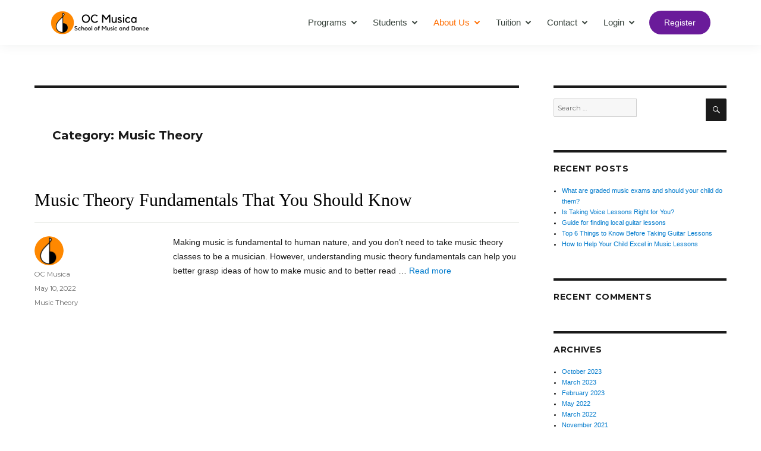

--- FILE ---
content_type: text/html; charset=UTF-8
request_url: https://www.ocmusica.net/blog/category/music-education/music-theory/
body_size: 9829
content:
<!DOCTYPE html>
<html lang="en-US" class="no-js">
<head>
		<meta charset="UTF-8">
		<meta http-equiv="X-UA-Compatible" content="IE=edge">
		<meta name="viewport" content="width=device-width, initial-scale=1.0">
		<link type="image/x-icon" href="https://www.ocmusica.net/images/favicon.ico" rel="shortcut icon">
		<link rel="apple-touch-icon" href="https://www.ocmusica.net/images/xapple-touch-icon.png.pagespeed.ic.vCFa1lFLSe.webp"/>
		<!-- Loading third party fonts -->
		<link href="/assets/vendor/A.font-awesome-4.7.0,,_css,,_font-awesome.min.css+icofont,,_icofont.min.css+bootstrap,,_css,,_bootstrap.min.css,Mcc.mNeTSZpGy3.css.pagespeed.cf.ZQAyz8Dd_O.css" rel="stylesheet"/>
    
		
	
    <meta name="description" content="OC Musica's music education Blog for parents and students. Whether you’re a parent wondering how to help your student get the most out of their at-home practice sessions, a student wondering how to prepare for your recital, or if you’re just curious about what the latest happenings at OC Musica might be, we’ve got something for you here.">

    <meta property="og:locale" content="en_US"/>
    <meta property="og:title" content="Blog - OC Musica"/>
    <meta property="og:type" content="article"/>
    <meta property="og:url" content="https://www.ocmusica.net/blog/"/>
    <meta property="og:image" content="https://www.ocmusica.net/images/logo-media.jpg"/>
    <meta property="og:description" content="OC Musica's music education Blog for parents and students. Whether you’re a parent wondering how to help your student get the most out of their at-home practice sessions, a student wondering how to prepare for your recital, or if you’re just curious about what the latest happenings at OC Musica might be, we’ve got something for you here."/>


	<meta charset="UTF-8">
	<meta name="viewport" content="width=device-width, initial-scale=1">
	<link rel="profile" href="https://gmpg.org/xfn/11">
		<script>(function(html){html.className=html.className.replace(/\bno-js\b/,'js')})(document.documentElement);</script>
<meta name='robots' content='index, follow, max-image-preview:large, max-snippet:-1, max-video-preview:-1'/>

	<!-- This site is optimized with the Yoast SEO plugin v17.1 - https://yoast.com/wordpress/plugins/seo/ -->
	<title>Music Theory Archives - Blog</title>
	<link rel="canonical" href="https://www.ocmusica.net/blog/category/music-education/music-theory/"/>
	<meta property="og:locale" content="en_US"/>
	<meta property="og:type" content="article"/>
	<meta property="og:title" content="Music Theory Archives - Blog"/>
	<meta property="og:url" content="https://www.ocmusica.net/blog/category/music-education/music-theory/"/>
	<meta property="og:site_name" content="Blog"/>
	<meta name="twitter:card" content="summary"/>
	<script type="application/ld+json" class="yoast-schema-graph">{"@context":"https://schema.org","@graph":[{"@type":"WebSite","@id":"https://www.ocmusica.net/blog/#website","url":"https://www.ocmusica.net/blog/","name":"Blog","description":"OC Musica offers students throughout Garden Grove area with private music lessons for a variety of instruments and dance programs","potentialAction":[{"@type":"SearchAction","target":{"@type":"EntryPoint","urlTemplate":"https://www.ocmusica.net/blog/?s={search_term_string}"},"query-input":"required name=search_term_string"}],"inLanguage":"en-US"},{"@type":"CollectionPage","@id":"https://www.ocmusica.net/blog/category/music-education/music-theory/#webpage","url":"https://www.ocmusica.net/blog/category/music-education/music-theory/","name":"Music Theory Archives - Blog","isPartOf":{"@id":"https://www.ocmusica.net/blog/#website"},"breadcrumb":{"@id":"https://www.ocmusica.net/blog/category/music-education/music-theory/#breadcrumb"},"inLanguage":"en-US","potentialAction":[{"@type":"ReadAction","target":["https://www.ocmusica.net/blog/category/music-education/music-theory/"]}]},{"@type":"BreadcrumbList","@id":"https://www.ocmusica.net/blog/category/music-education/music-theory/#breadcrumb","itemListElement":[{"@type":"ListItem","position":1,"name":"Home","item":"https://www.ocmusica.net/blog/"},{"@type":"ListItem","position":2,"name":"Music Education","item":"https://www.ocmusica.net/blog/category/music-education/"},{"@type":"ListItem","position":3,"name":"Music Theory"}]}]}</script>
	<!-- / Yoast SEO plugin. -->


<link rel='dns-prefetch' href='//fonts.googleapis.com'/>
<link rel="alternate" type="application/rss+xml" title="Blog &raquo; Feed" href="https://www.ocmusica.net/blog/feed/"/>
<link rel="alternate" type="application/rss+xml" title="Blog &raquo; Comments Feed" href="https://www.ocmusica.net/blog/comments/feed/"/>
<link rel="alternate" type="application/rss+xml" title="Blog &raquo; Music Theory Category Feed" href="https://www.ocmusica.net/blog/category/music-education/music-theory/feed/"/>
<script type="text/javascript">window._wpemojiSettings={"baseUrl":"https:\/\/s.w.org\/images\/core\/emoji\/14.0.0\/72x72\/","ext":".png","svgUrl":"https:\/\/s.w.org\/images\/core\/emoji\/14.0.0\/svg\/","svgExt":".svg","source":{"concatemoji":"https:\/\/www.ocmusica.net\/blog\/wp-includes\/js\/wp-emoji-release.min.js?ver=6.2.8"}};!function(e,a,t){var n,r,o,i=a.createElement("canvas"),p=i.getContext&&i.getContext("2d");function s(e,t){p.clearRect(0,0,i.width,i.height),p.fillText(e,0,0);e=i.toDataURL();return p.clearRect(0,0,i.width,i.height),p.fillText(t,0,0),e===i.toDataURL()}function c(e){var t=a.createElement("script");t.src=e,t.defer=t.type="text/javascript",a.getElementsByTagName("head")[0].appendChild(t)}for(o=Array("flag","emoji"),t.supports={everything:!0,everythingExceptFlag:!0},r=0;r<o.length;r++)t.supports[o[r]]=function(e){if(p&&p.fillText)switch(p.textBaseline="top",p.font="600 32px Arial",e){case"flag":return s("\ud83c\udff3\ufe0f\u200d\u26a7\ufe0f","\ud83c\udff3\ufe0f\u200b\u26a7\ufe0f")?!1:!s("\ud83c\uddfa\ud83c\uddf3","\ud83c\uddfa\u200b\ud83c\uddf3")&&!s("\ud83c\udff4\udb40\udc67\udb40\udc62\udb40\udc65\udb40\udc6e\udb40\udc67\udb40\udc7f","\ud83c\udff4\u200b\udb40\udc67\u200b\udb40\udc62\u200b\udb40\udc65\u200b\udb40\udc6e\u200b\udb40\udc67\u200b\udb40\udc7f");case"emoji":return!s("\ud83e\udef1\ud83c\udffb\u200d\ud83e\udef2\ud83c\udfff","\ud83e\udef1\ud83c\udffb\u200b\ud83e\udef2\ud83c\udfff")}return!1}(o[r]),t.supports.everything=t.supports.everything&&t.supports[o[r]],"flag"!==o[r]&&(t.supports.everythingExceptFlag=t.supports.everythingExceptFlag&&t.supports[o[r]]);t.supports.everythingExceptFlag=t.supports.everythingExceptFlag&&!t.supports.flag,t.DOMReady=!1,t.readyCallback=function(){t.DOMReady=!0},t.supports.everything||(n=function(){t.readyCallback()},a.addEventListener?(a.addEventListener("DOMContentLoaded",n,!1),e.addEventListener("load",n,!1)):(e.attachEvent("onload",n),a.attachEvent("onreadystatechange",function(){"complete"===a.readyState&&t.readyCallback()})),(e=t.source||{}).concatemoji?c(e.concatemoji):e.wpemoji&&e.twemoji&&(c(e.twemoji),c(e.wpemoji)))}(window,document,window._wpemojiSettings);</script>
<style type="text/css">img.wp-smiley,img.emoji{display:inline!important;border:none!important;box-shadow:none!important;height:1em!important;width:1em!important;margin:0 .07em!important;vertical-align:-.1em!important;background:none!important;padding:0!important}</style>
	<link rel='stylesheet' id='wp-block-library-css' href='https://www.ocmusica.net/blog/wp-includes/css/dist/block-library/A.style.min.css,qver=6.2.8.pagespeed.cf.1qpRdvAQUt.css' type='text/css' media='all'/>
<style id='classic-theme-styles-css' media='all'>.wp-block-button__link{color:#fff;background-color:#32373c;border-radius:9999px;box-shadow:none;text-decoration:none;padding:calc(.667em + 2px) calc(1.333em + 2px);font-size:1.125em}.wp-block-file__button{background:#32373c;color:#fff;text-decoration:none}</style>
<style id='global-styles-inline-css' type='text/css'>body{--wp--preset--color--black:#000;--wp--preset--color--cyan-bluish-gray:#abb8c3;--wp--preset--color--white:#fff;--wp--preset--color--pale-pink:#f78da7;--wp--preset--color--vivid-red:#cf2e2e;--wp--preset--color--luminous-vivid-orange:#ff6900;--wp--preset--color--luminous-vivid-amber:#fcb900;--wp--preset--color--light-green-cyan:#7bdcb5;--wp--preset--color--vivid-green-cyan:#00d084;--wp--preset--color--pale-cyan-blue:#8ed1fc;--wp--preset--color--vivid-cyan-blue:#0693e3;--wp--preset--color--vivid-purple:#9b51e0;--wp--preset--gradient--vivid-cyan-blue-to-vivid-purple:linear-gradient(135deg,rgba(6,147,227,1) 0%,#9b51e0 100%);--wp--preset--gradient--light-green-cyan-to-vivid-green-cyan:linear-gradient(135deg,#7adcb4 0%,#00d082 100%);--wp--preset--gradient--luminous-vivid-amber-to-luminous-vivid-orange:linear-gradient(135deg,rgba(252,185,0,1) 0%,rgba(255,105,0,1) 100%);--wp--preset--gradient--luminous-vivid-orange-to-vivid-red:linear-gradient(135deg,rgba(255,105,0,1) 0%,#cf2e2e 100%);--wp--preset--gradient--very-light-gray-to-cyan-bluish-gray:linear-gradient(135deg,#eee 0%,#a9b8c3 100%);--wp--preset--gradient--cool-to-warm-spectrum:linear-gradient(135deg,#4aeadc 0%,#9778d1 20%,#cf2aba 40%,#ee2c82 60%,#fb6962 80%,#fef84c 100%);--wp--preset--gradient--blush-light-purple:linear-gradient(135deg,#ffceec 0%,#9896f0 100%);--wp--preset--gradient--blush-bordeaux:linear-gradient(135deg,#fecda5 0%,#fe2d2d 50%,#6b003e 100%);--wp--preset--gradient--luminous-dusk:linear-gradient(135deg,#ffcb70 0%,#c751c0 50%,#4158d0 100%);--wp--preset--gradient--pale-ocean:linear-gradient(135deg,#fff5cb 0%,#b6e3d4 50%,#33a7b5 100%);--wp--preset--gradient--electric-grass:linear-gradient(135deg,#caf880 0%,#71ce7e 100%);--wp--preset--gradient--midnight:linear-gradient(135deg,#020381 0%,#2874fc 100%);--wp--preset--duotone--dark-grayscale:url(#wp-duotone-dark-grayscale);--wp--preset--duotone--grayscale:url(#wp-duotone-grayscale);--wp--preset--duotone--purple-yellow:url(#wp-duotone-purple-yellow);--wp--preset--duotone--blue-red:url(#wp-duotone-blue-red);--wp--preset--duotone--midnight:url(#wp-duotone-midnight);--wp--preset--duotone--magenta-yellow:url(#wp-duotone-magenta-yellow);--wp--preset--duotone--purple-green:url(#wp-duotone-purple-green);--wp--preset--duotone--blue-orange:url(#wp-duotone-blue-orange);--wp--preset--font-size--small:13px;--wp--preset--font-size--medium:20px;--wp--preset--font-size--large:36px;--wp--preset--font-size--x-large:42px;--wp--preset--spacing--20:.44rem;--wp--preset--spacing--30:.67rem;--wp--preset--spacing--40:1rem;--wp--preset--spacing--50:1.5rem;--wp--preset--spacing--60:2.25rem;--wp--preset--spacing--70:3.38rem;--wp--preset--spacing--80:5.06rem;--wp--preset--shadow--natural:6px 6px 9px rgba(0,0,0,.2);--wp--preset--shadow--deep:12px 12px 50px rgba(0,0,0,.4);--wp--preset--shadow--sharp:6px 6px 0 rgba(0,0,0,.2);--wp--preset--shadow--outlined:6px 6px 0 -3px rgba(255,255,255,1) , 6px 6px rgba(0,0,0,1);--wp--preset--shadow--crisp:6px 6px 0 rgba(0,0,0,1)}:where(.is-layout-flex){gap:.5em}body .is-layout-flow>.alignleft{float:left;margin-inline-start:0;margin-inline-end:2em}body .is-layout-flow>.alignright{float:right;margin-inline-start:2em;margin-inline-end:0}body .is-layout-flow>.aligncenter{margin-left:auto!important;margin-right:auto!important}body .is-layout-constrained>.alignleft{float:left;margin-inline-start:0;margin-inline-end:2em}body .is-layout-constrained>.alignright{float:right;margin-inline-start:2em;margin-inline-end:0}body .is-layout-constrained>.aligncenter{margin-left:auto!important;margin-right:auto!important}body .is-layout-constrained > :where(:not(.alignleft):not(.alignright):not(.alignfull)){max-width:var(--wp--style--global--content-size);margin-left:auto!important;margin-right:auto!important}body .is-layout-constrained>.alignwide{max-width:var(--wp--style--global--wide-size)}body .is-layout-flex{display:flex}body .is-layout-flex{flex-wrap:wrap;align-items:center}body .is-layout-flex>*{margin:0}:where(.wp-block-columns.is-layout-flex){gap:2em}.has-black-color{color:var(--wp--preset--color--black)!important}.has-cyan-bluish-gray-color{color:var(--wp--preset--color--cyan-bluish-gray)!important}.has-white-color{color:var(--wp--preset--color--white)!important}.has-pale-pink-color{color:var(--wp--preset--color--pale-pink)!important}.has-vivid-red-color{color:var(--wp--preset--color--vivid-red)!important}.has-luminous-vivid-orange-color{color:var(--wp--preset--color--luminous-vivid-orange)!important}.has-luminous-vivid-amber-color{color:var(--wp--preset--color--luminous-vivid-amber)!important}.has-light-green-cyan-color{color:var(--wp--preset--color--light-green-cyan)!important}.has-vivid-green-cyan-color{color:var(--wp--preset--color--vivid-green-cyan)!important}.has-pale-cyan-blue-color{color:var(--wp--preset--color--pale-cyan-blue)!important}.has-vivid-cyan-blue-color{color:var(--wp--preset--color--vivid-cyan-blue)!important}.has-vivid-purple-color{color:var(--wp--preset--color--vivid-purple)!important}.has-black-background-color{background-color:var(--wp--preset--color--black)!important}.has-cyan-bluish-gray-background-color{background-color:var(--wp--preset--color--cyan-bluish-gray)!important}.has-white-background-color{background-color:var(--wp--preset--color--white)!important}.has-pale-pink-background-color{background-color:var(--wp--preset--color--pale-pink)!important}.has-vivid-red-background-color{background-color:var(--wp--preset--color--vivid-red)!important}.has-luminous-vivid-orange-background-color{background-color:var(--wp--preset--color--luminous-vivid-orange)!important}.has-luminous-vivid-amber-background-color{background-color:var(--wp--preset--color--luminous-vivid-amber)!important}.has-light-green-cyan-background-color{background-color:var(--wp--preset--color--light-green-cyan)!important}.has-vivid-green-cyan-background-color{background-color:var(--wp--preset--color--vivid-green-cyan)!important}.has-pale-cyan-blue-background-color{background-color:var(--wp--preset--color--pale-cyan-blue)!important}.has-vivid-cyan-blue-background-color{background-color:var(--wp--preset--color--vivid-cyan-blue)!important}.has-vivid-purple-background-color{background-color:var(--wp--preset--color--vivid-purple)!important}.has-black-border-color{border-color:var(--wp--preset--color--black)!important}.has-cyan-bluish-gray-border-color{border-color:var(--wp--preset--color--cyan-bluish-gray)!important}.has-white-border-color{border-color:var(--wp--preset--color--white)!important}.has-pale-pink-border-color{border-color:var(--wp--preset--color--pale-pink)!important}.has-vivid-red-border-color{border-color:var(--wp--preset--color--vivid-red)!important}.has-luminous-vivid-orange-border-color{border-color:var(--wp--preset--color--luminous-vivid-orange)!important}.has-luminous-vivid-amber-border-color{border-color:var(--wp--preset--color--luminous-vivid-amber)!important}.has-light-green-cyan-border-color{border-color:var(--wp--preset--color--light-green-cyan)!important}.has-vivid-green-cyan-border-color{border-color:var(--wp--preset--color--vivid-green-cyan)!important}.has-pale-cyan-blue-border-color{border-color:var(--wp--preset--color--pale-cyan-blue)!important}.has-vivid-cyan-blue-border-color{border-color:var(--wp--preset--color--vivid-cyan-blue)!important}.has-vivid-purple-border-color{border-color:var(--wp--preset--color--vivid-purple)!important}.has-vivid-cyan-blue-to-vivid-purple-gradient-background{background:var(--wp--preset--gradient--vivid-cyan-blue-to-vivid-purple)!important}.has-light-green-cyan-to-vivid-green-cyan-gradient-background{background:var(--wp--preset--gradient--light-green-cyan-to-vivid-green-cyan)!important}.has-luminous-vivid-amber-to-luminous-vivid-orange-gradient-background{background:var(--wp--preset--gradient--luminous-vivid-amber-to-luminous-vivid-orange)!important}.has-luminous-vivid-orange-to-vivid-red-gradient-background{background:var(--wp--preset--gradient--luminous-vivid-orange-to-vivid-red)!important}.has-very-light-gray-to-cyan-bluish-gray-gradient-background{background:var(--wp--preset--gradient--very-light-gray-to-cyan-bluish-gray)!important}.has-cool-to-warm-spectrum-gradient-background{background:var(--wp--preset--gradient--cool-to-warm-spectrum)!important}.has-blush-light-purple-gradient-background{background:var(--wp--preset--gradient--blush-light-purple)!important}.has-blush-bordeaux-gradient-background{background:var(--wp--preset--gradient--blush-bordeaux)!important}.has-luminous-dusk-gradient-background{background:var(--wp--preset--gradient--luminous-dusk)!important}.has-pale-ocean-gradient-background{background:var(--wp--preset--gradient--pale-ocean)!important}.has-electric-grass-gradient-background{background:var(--wp--preset--gradient--electric-grass)!important}.has-midnight-gradient-background{background:var(--wp--preset--gradient--midnight)!important}.has-small-font-size{font-size:var(--wp--preset--font-size--small)!important}.has-medium-font-size{font-size:var(--wp--preset--font-size--medium)!important}.has-large-font-size{font-size:var(--wp--preset--font-size--large)!important}.has-x-large-font-size{font-size:var(--wp--preset--font-size--x-large)!important}.wp-block-navigation a:where(:not(.wp-element-button)){color:inherit}:where(.wp-block-columns.is-layout-flex){gap:2em}.wp-block-pullquote{font-size:1.5em;line-height:1.6}</style>
<style id='titan-adminbar-styles-css' media='all'>#wp-admin-bar-titan-menu::after{clear:both}#wp-admin-bar-titan-menu .dashicons{font:400 20px/1 dashicons}#wp-admin-bar-titan-menu #wp-admin-bar-titan-menu-default{}#wp-admin-bar-titan-menu .wtitan-admin-bar-menu-icon{display:inline-block!important;width:20px;height:25px;margin-top:6px;margin-right:5px;float:left;background:url(/blog/wp-content/plugins/anti-spam/assets/img/xtitan-icon.png.pagespeed.ic.fA_Nf0CtZ5.webp) 0 0 no-repeat}#wp-admin-bar-titan-menu .wtitan-admin-bar-menu-title{display:inline-block!important;overflow:hidden}#wp-admin-bar-titan-menu .wtitan-admin-bar-menu-title .dashicons{font-size:20px!important;padding:6px 0!important}#wp-admin-bar-titan-menu .ab-item .dashicons{font-size:14px;padding:6px 0}#wp-admin-bar-titan-menu .ab-item .dashicons.dashicons-heart{color:#fb7976}#wp-admin-bar-titan-menu .ab-item .dashicons.dashicons-dashboard{color:#fff}#wp-admin-bar-titan-menu .wtitan-count-bubble{display:inline-block;vertical-align:baseline;box-sizing:border-box;margin:0 0 0 5px;padding:0 5px;min-width:18px;height:18px;border-radius:9px;background-color:#ca4a1f;color:#fff;font-size:11px;line-height:1.6;text-align:center;z-index:26}</style>
<link rel='stylesheet' id='parent-style-css' href='https://www.ocmusica.net/blog/wp-content/themes/twentysixteen/A.style.css,qver=6.2.8.pagespeed.cf.C-FxxZzhZM.css' type='text/css' media='all'/>
<link rel='stylesheet' id='twentysixteen-fonts-css' href='https://fonts.googleapis.com/css?family=Merriweather%3A400%2C700%2C900%2C400italic%2C700italic%2C900italic%7CMontserrat%3A400%2C700%7CInconsolata%3A400&#038;subset=latin%2Clatin-ext' type='text/css' media='all'/>
<link rel='stylesheet' id='genericons-css' href='https://www.ocmusica.net/blog/wp-content/themes/twentysixteen/genericons/A.genericons.css,qver=3.4.1.pagespeed.cf.0UPQGPj2Ei.css' type='text/css' media='all'/>
<link rel='stylesheet' id='twentysixteen-style-css' href='https://www.ocmusica.net/blog/wp-content/themes/mtheme/style.css?ver=6.2.8' type='text/css' media='all'/>
<!--[if lt IE 10]>
<link rel='stylesheet' id='twentysixteen-ie-css' href='https://www.ocmusica.net/blog/wp-content/themes/twentysixteen/css/ie.css?ver=20150930' type='text/css' media='all' />
<![endif]-->
<!--[if lt IE 9]>
<link rel='stylesheet' id='twentysixteen-ie8-css' href='https://www.ocmusica.net/blog/wp-content/themes/twentysixteen/css/ie8.css?ver=20151230' type='text/css' media='all' />
<![endif]-->
<!--[if lt IE 8]>
<link rel='stylesheet' id='twentysixteen-ie7-css' href='https://www.ocmusica.net/blog/wp-content/themes/twentysixteen/css/ie7.css?ver=20150930' type='text/css' media='all' />
<![endif]-->
<!--[if lt IE 9]>
<script type='text/javascript' src='https://www.ocmusica.net/blog/wp-content/themes/twentysixteen/js/html5.js?ver=3.7.3' id='twentysixteen-html5-js'></script>
<![endif]-->
<script type='text/javascript' src='https://www.ocmusica.net/blog/wp-includes/js/jquery/jquery.min.js,qver=3.6.4.pagespeed.jm.eeevgC5Itb.js' id='jquery-core-js'></script>
<script type='text/javascript' src='https://www.ocmusica.net/blog/wp-includes/js/jquery/jquery-migrate.min.js,qver=3.4.0.pagespeed.jm.0-q49MfDi2.js' id='jquery-migrate-js'></script>
<link rel="EditURI" type="application/rsd+xml" title="RSD" href="https://www.ocmusica.net/blog/xmlrpc.php?rsd"/>
<link rel="wlwmanifest" type="application/wlwmanifest+xml" href="https://www.ocmusica.net/blog/wp-includes/wlwmanifest.xml"/>
<meta name="generator" content="WordPress 6.2.8"/>
<style type="text/css">.recentcomments a{display:inline!important;padding:0!important;margin:0!important}</style>
</head>

<body class="archive category category-music-theory category-74 group-blog hfeed">
<div id="page" class="site">
	<div class="site-inner">
		<a class="skip-link screen-reader-text" href="#content">Skip to content</a>


  <!-- ======= Header ======= -->
  <header id="header" class="fixed-top">

<!-- Google tag (gtag.js) -->
<script async src="https://www.googletagmanager.com/gtag/js?id=G-TBJH9S66F4"></script>
<script>window.dataLayer=window.dataLayer||[];function gtag(){dataLayer.push(arguments);}gtag('js',new Date());gtag('config','G-TBJH9S66F4');</script>

    <div class="container d-flex align-items-center">

      <a href="/" class="logo mr-auto"><img src="https://www.ocmusica.net/images/xlogo-name.png.pagespeed.ic.f_TvoaST2k.webp" width="330" height="40" alt="OC Musica's logo" class="img-fluid"></a>

      <nav class="nav-menu d-none d-lg-block">

        <ul>

          <li class="drop-down "><a href="#">Programs</a>
            <ul>
              <li class="drop-down"><a href="/music-lessons">Private Music Lessons</a>
                <ul>
                  <li><a href="/piano-lessons-garden-grove">Piano Lessons</a></li>
                  <li><a href="/voice-lessons-garden-grove">Voice Lessons</a></li>
                  <li><a href="/guitar-lessons-garden-grove">Guitar/Bass Lessons</a></li>
                  <li><a href="/violin-lessons-garden-grove">Violin/Viola Lessons</a></li>
                  <li><a href="/cello-lessons-garden-grove">Cello Lessons</a></li>
                  <li><a href="/brass-lessons-garden-grove">Brass Lessons</a></li>
                  <li><a href="/wind-lessons-garden-grove">Woodwind Lessons</a></li>
                  
                </ul>
              </li>

              <li class="drop-down"><a href="#">Dance</a>
                <ul>
                  <li><a href="/preschool-classes-garden-grove">Preschool</a></li>
                  <li><a href="/ballet-classes-garden-grove">Ballet</a></li>
                  <li><a href="/jazz-classes-garden-grove">Jazz</a></li>
                  <li><a href="/hiphop-classes-garden-grove">Hip Hop</a></li>
                  <li><a href="/schedule">Class Schedule</a></li>
                  <li><a href="/dress-code">Dress Code</a></li>
                </ul>
              </li>

              <li><a href="/art-classes-garden-grove">Art Classes</a></li>
              
            </ul>
          </li>

          <li class="drop-down"><a href="#">Students</a>
            <ul>
              <li><a href="/book-trial-lesson">Book Trial Lesson</a></li>
              <li><a href="/register">Register</a></li>
              <li><a href="/exam-preparation">Exam Preparation</a></li>
              <li><a href="/musical-journeys">Musical Journeys</a></li>
              <li><a href="/recitals">Recitals</a></li>
              <li><a href="/faq">FAQ</a></li>
              <li><a href="/rentals">Instrument Rentals</a></li>
            </ul>
          </li>

          <li class="drop-down active"><a href="#">About Us</a>
            <ul>
              <li><a href="/about">Who We Are</a></li>
              <li><a href="/teachers">Meet Our Teachers</a></li>
              <li><a href="/calendar">Calendar</a></li>
              <li><a href="/policies">Policies</a></li>
              <li><a href="/privacy-policy">Privacy Policy</a></li>
              <li><a href="/blog/">Blog</a></li>
              <li><a href="/jobs">Job Opportunities</a></li>
            </ul>
          </li>

          <li class="drop-down"><a href="/rates">Tuition</a></li>
              
          <li class="drop-down"><a href="/contact">Contact</a></li>


          <li class="drop-down"><a href="./">Login</a>
            <ul>
              <li><a href="/student-portal/">Student Portal</a></li>
              <li><a href="/staff/">Teacher Portal</a></li>
            </ul>
          </li>
        </ul>
      </nav><!-- .nav-menu -->
      
      <a href="/registration" class="get-started-btn">Register</a>
      
    </div>
  </header><!-- End Header -->




		<div id="content" class="site-content">

<br><br><br><br><br><br>

	<div id="primary" class="content-area">
		<main id="main" class="site-main" role="main">

		
			<header class="page-header">
				<h1 class="page-title">Category: <span>Music Theory</span></h1>			</header><!-- .page-header -->

			
<article id="post-328" class="post-328 post type-post status-publish format-standard hentry category-music-theory">
	<header class="entry-header">
		
		<h2 class="entry-title"><a href="https://www.ocmusica.net/blog/music-theory-fundamentals-that-you-should-know/" rel="bookmark">Music Theory Fundamentals That You Should Know</a></h2>	</header><!-- .entry-header -->

	
	
	<div class="entry-content">
		<p><meta charset="utf-8"/>Making music is fundamental to human nature, and you don&#8217;t need to take music theory classes to be a musician. However, understanding music theory fundamentals can help you better grasp ideas of how to make music and to better read &hellip; <a href="https://www.ocmusica.net/blog/music-theory-fundamentals-that-you-should-know/" class="read-more">Read more </a></p>	</div><!-- .entry-content -->

	<footer class="entry-footer">
		<span class="byline"><span class="author vcard"><img alt='' src='https://secure.gravatar.com/avatar/b4dd6746389e16a110da91a7a471b932?s=49&#038;d=mm&#038;r=g' srcset='https://secure.gravatar.com/avatar/b4dd6746389e16a110da91a7a471b932?s=98&#038;d=mm&#038;r=g 2x' class='avatar avatar-49 photo' height='49' width='49' loading='lazy' decoding='async'/><span class="screen-reader-text">Author </span> <a class="url fn n" href="https://www.ocmusica.net/blog/author/ocmusica/">OC Musica</a></span></span><span class="posted-on"><span class="screen-reader-text">Posted on </span><a href="https://www.ocmusica.net/blog/music-theory-fundamentals-that-you-should-know/" rel="bookmark"><time class="entry-date published" datetime="2022-05-10T05:50:39+00:00">May 10, 2022</time><time class="updated" datetime="2023-03-07T19:10:54+00:00">March 7, 2023</time></a></span><span class="cat-links"><span class="screen-reader-text">Categories </span><a href="https://www.ocmusica.net/blog/category/music-education/music-theory/" rel="category tag">Music Theory</a></span>			</footer><!-- .entry-footer -->
</article><!-- #post-## -->

		</main><!-- .site-main -->
	</div><!-- .content-area -->


	<aside id="secondary" class="sidebar widget-area" role="complementary">
		<section id="search-2" class="widget widget_search">
<form role="search" method="get" class="search-form" action="https://www.ocmusica.net/blog/">
	<label>
		<span class="screen-reader-text">Search for:</span>
		<input type="search" class="search-field" placeholder="Search &hellip;" value="" name="s" title="Search for:"/>
	</label>
	<button type="submit" class="search-submit"><span class="screen-reader-text">Search</span></button>
</form>
</section>
		<section id="recent-posts-2" class="widget widget_recent_entries">
		<h2 class="widget-title">Recent Posts</h2>
		<ul>
											<li>
					<a href="https://www.ocmusica.net/blog/what-are-graded-music-exams-and-should-your-child-do-them/">What are graded music exams and should your child do them?</a>
									</li>
											<li>
					<a href="https://www.ocmusica.net/blog/is-taking-voice-lessons-right-to-you/">Is Taking Voice Lessons Right for You?</a>
									</li>
											<li>
					<a href="https://www.ocmusica.net/blog/guide-finding-local-guitar-lessons/">Guide for finding local guitar lessons</a>
									</li>
											<li>
					<a href="https://www.ocmusica.net/blog/top-6-things-guitar-lessons/">Top 6 Things to Know Before Taking Guitar Lessons</a>
									</li>
											<li>
					<a href="https://www.ocmusica.net/blog/how-to-help-your-child-excel-in-music-lessons/">How to Help Your Child Excel in Music Lessons</a>
									</li>
					</ul>

		</section><section id="recent-comments-2" class="widget widget_recent_comments"><h2 class="widget-title">Recent Comments</h2><ul id="recentcomments"></ul></section><section id="archives-2" class="widget widget_archive"><h2 class="widget-title">Archives</h2>
			<ul>
					<li><a href='https://www.ocmusica.net/blog/2023/10/'>October 2023</a></li>
	<li><a href='https://www.ocmusica.net/blog/2023/03/'>March 2023</a></li>
	<li><a href='https://www.ocmusica.net/blog/2023/02/'>February 2023</a></li>
	<li><a href='https://www.ocmusica.net/blog/2022/05/'>May 2022</a></li>
	<li><a href='https://www.ocmusica.net/blog/2022/03/'>March 2022</a></li>
	<li><a href='https://www.ocmusica.net/blog/2021/11/'>November 2021</a></li>
	<li><a href='https://www.ocmusica.net/blog/2018/05/'>May 2018</a></li>
	<li><a href='https://www.ocmusica.net/blog/2017/12/'>December 2017</a></li>
	<li><a href='https://www.ocmusica.net/blog/2017/11/'>November 2017</a></li>
	<li><a href='https://www.ocmusica.net/blog/2017/09/'>September 2017</a></li>
	<li><a href='https://www.ocmusica.net/blog/2017/08/'>August 2017</a></li>
	<li><a href='https://www.ocmusica.net/blog/2017/07/'>July 2017</a></li>
	<li><a href='https://www.ocmusica.net/blog/2017/05/'>May 2017</a></li>
	<li><a href='https://www.ocmusica.net/blog/2017/02/'>February 2017</a></li>
	<li><a href='https://www.ocmusica.net/blog/2016/09/'>September 2016</a></li>
	<li><a href='https://www.ocmusica.net/blog/2016/08/'>August 2016</a></li>
	<li><a href='https://www.ocmusica.net/blog/2016/07/'>July 2016</a></li>
	<li><a href='https://www.ocmusica.net/blog/2016/06/'>June 2016</a></li>
	<li><a href='https://www.ocmusica.net/blog/2016/05/'>May 2016</a></li>
	<li><a href='https://www.ocmusica.net/blog/2016/04/'>April 2016</a></li>
			</ul>

			</section><section id="categories-2" class="widget widget_categories"><h2 class="widget-title">Categories</h2>
			<ul>
					<li class="cat-item cat-item-26"><a href="https://www.ocmusica.net/blog/category/music-education/guitar-playing/">Guitar</a>
</li>
	<li class="cat-item cat-item-2 current-cat-parent current-cat-ancestor"><a href="https://www.ocmusica.net/blog/category/music-education/">Music Education</a>
</li>
	<li class="cat-item cat-item-74 current-cat"><a aria-current="page" href="https://www.ocmusica.net/blog/category/music-education/music-theory/">Music Theory</a>
</li>
	<li class="cat-item cat-item-5"><a href="https://www.ocmusica.net/blog/category/oc-musica/">OC Musica</a>
</li>
	<li class="cat-item cat-item-9"><a href="https://www.ocmusica.net/blog/category/music-education/music-performance/">Performance</a>
</li>
	<li class="cat-item cat-item-64"><a href="https://www.ocmusica.net/blog/category/music-education/piano/">Piano</a>
</li>
	<li class="cat-item cat-item-69"><a href="https://www.ocmusica.net/blog/category/music-education/practice/">Practice</a>
</li>
	<li class="cat-item cat-item-1"><a href="https://www.ocmusica.net/blog/category/uncategorized/">Uncategorized</a>
</li>
	<li class="cat-item cat-item-61"><a href="https://www.ocmusica.net/blog/category/music-education/violin/">Violin</a>
</li>
	<li class="cat-item cat-item-41"><a href="https://www.ocmusica.net/blog/category/music-education/voice/">Voice</a>
</li>
			</ul>

			</section><section id="meta-2" class="widget widget_meta"><h2 class="widget-title">Meta</h2>
		<ul>
						<li><a rel="nofollow" href="https://www.ocmusica.net/blog/wp-login.php">Log in</a></li>
			<li><a href="https://www.ocmusica.net/blog/feed/">Entries feed</a></li>
			<li><a href="https://www.ocmusica.net/blog/comments/feed/">Comments feed</a></li>

			<li><a href="https://wordpress.org/">WordPress.org</a></li>
		</ul>

		</section>	</aside><!-- .sidebar .widget-area -->

		</div><!-- .site-content -->

<script type="application/ld+json">
{
  "@context": "https://schema.org",
  "@type": "LocalBusiness",
  "address": {
    "@type": "PostalAddress",
    "addressLocality": "Garden Grove",
    "addressRegion": "CA",
    "postalCode": "92843",
    "streetAddress": "13872 Harbor Blvd Ste 1B"
  },
  "geo": {
  	"@type":"GeoCoordinates",
  	"latitude": "33.7614659",
  	"longitude": "-117.9196889"
  },
  "name": "OC Musica",
  "description":"Music lessons (Piano, Guitar, Voice, Violin and More); Dance and Art classes. Service areas: Garden Grove, Santa Ana, Anaheim.",
  "openingHours": [
    "Mo-Su 9:00-20:30"
  ],  
  "priceRange": "$$",
  "paymentAccepted": [
    "Cash",
    "Credit/Debit Card",
    "Check"
  ],
  "image": "https://www.ocmusica.net/images/logo.png",
  "telephone": "(657) 200-8717",
  "url": "https://www.ocmusica.net"
}
</script>

		<footer class="site-footer">
			<div class="container">
				<div class="row">
					<div class="col-md-3">
						<div class="widget">
							<h3 class="widget-title">Contact us</h3>
							<a href="/map">
							<address itemprop="address" itemscope itemtype="https://schema.org/PostalAddress"><span itemprop="streetAddress">13872 Harbor Blvd Ste 1B</span><br><span itemprop="addressLocality">Garden Grove</span>, <span itemprop="addressRegion">CA</span> <span itemprop="postalCode">92843</span>
							<meta itemprop="addressCountry" content="US">
							</address></a>

							<link itemprop="hasMap" href="https://goo.gl/maps/FNgUnuviEFT2">
							<span itemprop="geo" itemscope itemtype="https://schema.org/GeoCoordinates">
							<meta itemprop="latitude" content="33.714539"/>
							<meta itemprop="longitude" content="-118.042289"/>
							</span>

						</div>
						<div class="widget">
							<div>
								<a itemprop="sameAs" class="social-icon" href="https://www.facebook.com/ocmusica" target="blank" alt="Facebook Page" title="Facebook Page"><i class="fa fa-facebook"></i></a>
								<a itemprop="sameAs" href="https://www.youtube.com/channel/UCaNfPqKd8Itm4cDld2mIYQA" target="blank" alt="Youtube Channel" title="Youtube Channel"><i class="fa fa-youtube fa-lg" aria-hidden="true"></i></a>
								<a itemprop="sameAs" class="social-icon" href="https://www.instagram.com/ocmusica/" target="blank" alt="Instagram OC Musica" title="Instagram OC Musica"> <i class="fa fa-instagram fa-lg" aria-hidden="true"></i></a><br><br>					

							</div>
						</div>

					</div>

					<div class="col-md-4">
					</div>

					<div class="col-md-4">
					</div>

				</div>
			</div>
			
			<meta itemprop="url" content="https://www.ocmusica.net/">

		</footer>
	</div><!-- .site-inner -->
	<div class="copyright">&#169; OC Musica | <a href="/privacy-policy">Privacy Policy</a></div>
</div><!-- .site -->

<script type='text/javascript' id='twentysixteen-skip-link-focus-fix-js'>//<![CDATA[
(function(){var isWebkit=navigator.userAgent.toLowerCase().indexOf('webkit')>-1,isOpera=navigator.userAgent.toLowerCase().indexOf('opera')>-1,isIE=navigator.userAgent.toLowerCase().indexOf('msie')>-1;if((isWebkit||isOpera||isIE)&&document.getElementById&&window.addEventListener){window.addEventListener('hashchange',function(){var id=location.hash.substring(1),element;if(!(/^[A-z0-9_-]+$/.test(id))){return;}element=document.getElementById(id);if(element){if(!(/^(?:a|select|input|button|textarea)$/i.test(element.tagName))){element.tabIndex=-1;}element.focus();window.scrollBy(0,-53);}},false);}})();
//]]></script>
<script type='text/javascript' id='twentysixteen-script-js-extra'>//<![CDATA[
var screenReaderText={"expand":"expand child menu","collapse":"collapse child menu"};
//]]></script>
<script type='text/javascript' src='https://www.ocmusica.net/blog/wp-content/themes/twentysixteen/js/functions.js,qver=20151204.pagespeed.jm.qEhZ_-uG31.js' id='twentysixteen-script-js'></script>

  	<script src="https://www.ocmusica.net/assets/vendor/jquery/jquery.min.js.pagespeed.jm.A8biqtTJrt.js"></script>
  	<script src="https://www.ocmusica.net/assets/vendor/bootstrap/js/bootstrap.bundle.min.js.pagespeed.jm.Bw2hEoQ0nd.js"></script>

<!-- Google Code for Calls from mobile website Conversion Page
In your html page, add the snippet and call
goog_report_conversion when someone clicks on the
phone number link or button. -->
<script type="text/javascript">//<![CDATA[
$(".navbar-collapse").css({maxHeight:$(window).height()-$(".navbar-header").height()+"px"});$('.collapse.navbar-collapse').on('shown.bs.collapse',function(){$('.dropdown-open').addClass('open');});goog_snippet_vars=function(){var w=window;w.google_conversion_id=860264254;w.google_conversion_label="zmhvCOnCqXIQvq6amgM";w.google_remarketing_only=false;}
goog_report_conversion=function(url){goog_snippet_vars();window.google_conversion_format="3";var opt=new Object();opt.onload_callback=function(){if(typeof(url)!='undefined'){window.location=url;}}
var conv_handler=window['google_trackConversion'];if(typeof(conv_handler)=='function'){conv_handler(opt);}}
//]]></script>
		
</body>
</html>


--- FILE ---
content_type: text/css
request_url: https://www.ocmusica.net/blog/wp-content/themes/mtheme/style.css?ver=6.2.8
body_size: 8453
content:
/*
 Theme Name:   Twenty Sixteen Child
 Theme URI:    http://example.com/twenty-sixteen-child/
 Description:  Twenty Sixteen Child Theme
 Author:       John Doe
 Author URI:   http://example.com
 Template:     twentysixteen
 Version:      1.0.0
 License:      GNU General Public License v2 or later
 License URI:  http://www.gnu.org/licenses/gpl-2.0.html
 Tags:         light, dark, two-columns, right-sidebar, responsive-layout, accessibility-ready
 Text Domain:  twenty-sixteen-child
*/

html { 
  font-size: 100%; 
}

/*--------------------------------------------------------------
# Header
--------------------------------------------------------------*/
#header {
  background: #fff;
  transition: all 0.5s;
  z-index: 997;
  padding: 15px 0;
  box-shadow: 0px 0 18px rgba(55, 66, 59, 0.08);
}

#header .logo {
  font-size: 32px;
  margin: 0;
  padding: 0;
  line-height: 1;
  font-weight: 600;
  letter-spacing: 1px;
  text-transform: uppercase;
  font-family: "Rubik", sans-serif;
}

#header .logo a {
  color: #25ddd6;
}

#header .logo img {
  max-height: 40px;
}

@media (max-width: 992px) {
  #header .logo {
    font-size: 28px;
  }
}


/*--------------------------------------------------------------
# Navigation Menu
--------------------------------------------------------------*/
/* Desktop Navigation */
.nav-menu ul {
  margin: 0;
  padding: 0;
  list-style: none;
}

.nav-menu > ul {
  display: flex;
}

.nav-menu > ul > li {
  position: relative;
  white-space: nowrap;
  padding: 10px 0 10px 24px;
}

.nav-menu a {
  display: block;
  position: relative;
  color: #37423b;
  transition: 0.3s;
  font-size: 15px;
  font-family: "Rubik", sans-serif;
  font-weight: 500;
}

.nav-menu a:hover, .nav-menu .active > a, .nav-menu li:hover > a {
  color: #ff6d00;
}

.nav-menu .drop-down ul {
  display: block;
  position: absolute;
  left: 24px;
  top: calc(100% + 30px);
  z-index: 99;
  opacity: 0;
  visibility: hidden;
  padding: 10px 0;
  background: #fff;
  box-shadow: 0px 0px 30px rgba(127, 137, 161, 0.25);
  transition: 0.3s;
  border-radius: 4px;
}

.nav-menu .drop-down:hover > ul {
  opacity: 1;
  top: 100%;
  visibility: visible;
}

.nav-menu .drop-down li {
  min-width: 180px;
  position: relative;
}

.nav-menu .drop-down ul a {
  padding: 10px 20px;
  font-size: 14px;
  font-weight: 500;
  text-transform: none;
  color: #37423b;
}

.nav-menu .drop-down ul a:hover, .nav-menu .drop-down ul .active > a, .nav-menu .drop-down ul li:hover > a {
  color: #25ddd6;
}

.nav-menu .drop-down > a:after {
  content: "\ea99";
  font-family: IcoFont;
  padding-left: 5px;
}

.nav-menu .drop-down .drop-down ul {
  top: 0;
  left: calc(100% - 30px);
}

.nav-menu .drop-down .drop-down:hover > ul {
  opacity: 1;
  top: 0;
  left: 100%;
}

.nav-menu .drop-down .drop-down > a {
  padding-right: 35px;
}

.nav-menu .drop-down .drop-down > a:after {
  content: "\eaa0";
  font-family: IcoFont;
  position: absolute;
  right: 15px;
}

@media (max-width: 1366px) {
  .nav-menu .drop-down .drop-down ul {
    left: -90%;
  }
  .nav-menu .drop-down .drop-down:hover > ul {
    left: -100%;
  }
  .nav-menu .drop-down .drop-down > a:after {
    content: "\ea9d";
  }
}

/* Get Startet Button */
.get-started-btn {
  margin-left: 22px;
  background: #6a1b9a;
  color: #fff;
  border-radius: 50px;
  padding: 8px 25px;
  white-space: nowrap;
  transition: 0.3s;
  font-size: 14px;
  display: inline-block;
}

.get-started-btn:hover {
  background: #FF8800;
  color: #fff;
}

@media (max-width: 768px) {
  .get-started-btn {
    margin: 0 48px 0 0;
    padding: 6px 18px;
  }
}

/* Mobile Navigation */
.mobile-nav-toggle {
  position: fixed;
  top: 17px;
  right: 15px;
  z-index: 9998;
  border: 0;
  background: none;
  font-size: 24px;
  transition: all 0.4s;
  outline: none !important;
  line-height: 1;
  cursor: pointer;
  text-align: right;
}

.mobile-nav-toggle i {
  color: #37423b;
}

.mobile-nav {
  position: fixed;
  top: 55px;
  right: 15px;
  bottom: 15px;
  left: 15px;
  z-index: 9999;
  overflow-y: auto;
  background: #fff;
  transition: ease-in-out 0.2s;
  opacity: 0;
  visibility: hidden;
  border-radius: 10px;
  padding: 10px 0;
}

.mobile-nav * {
  margin: 0;
  padding: 0;
  list-style: none;
}

.mobile-nav a {
  display: block;
  position: relative;
  color: #37423b;
  padding: 10px 20px;
  font-weight: 500;
  outline: none;
}

.mobile-nav a:hover, .mobile-nav .active > a, .mobile-nav li:hover > a {
  color: #25ddd6;
  text-decoration: none;
}

.mobile-nav .drop-down > a:after {
  content: "\ea99";
  font-family: IcoFont;
  padding-left: 10px;
  position: absolute;
  right: 15px;
}

.mobile-nav .active.drop-down > a:after {
  content: "\eaa1";
}

.mobile-nav .drop-down > a {
  padding-right: 35px;
}

.mobile-nav .drop-down ul {
  display: none;
  overflow: hidden;
}

.mobile-nav .drop-down li {
  padding-left: 20px;
}

.mobile-nav-overly {
  width: 100%;
  height: 100%;
  z-index: 9997;
  top: 0;
  left: 0;
  position: fixed;
  background: rgba(32, 38, 34, 0.6);
  overflow: hidden;
  display: none;
  transition: ease-in-out 0.2s;
}

.mobile-nav-active {
  overflow: hidden;
}

.mobile-nav-active .mobile-nav {
  opacity: 1;
  visibility: visible;
}

.mobile-nav-active .mobile-nav-toggle i {
  color: #fff;
}


/*----------------------*/

.site-inner {
  max-width: 2560px;
}

/* for intasgram*/
.entry-content a, .entry-summary a, .taxonomy-description a, .logged-in-as a, .comment-content a, .pingback .comment-body > a, .textwidget a, .entry-footer a:hover, .site-info a:hover {
    box-shadow: 0 0px 0 0 currentColor;
}

.sbi_header_text .sbi_bio, .sbi_header_text h3 {
  color: #333;
}

p {
    margin: 0 0 1em;
}

/*************/

body:not(.custom-background-image):before,
	body:not(.custom-background-image):after {
		height: 0px !important;
	}
.site {
    margin: 0;
}
.main-navigation li {
  border-top: 0px;
}
.entry-content a,
  .entry-summary a,
  .taxonomy-description a,
  .comment-content a,
  .pingback .comment-body > a {
    box-shadow: none;
    border-bottom: 0px solid #007acc !important; /* Make sure color schemes don't affect to print */
  }

.entry-content h2 {
  margin-top: 1em;
  margin-bottom: 0.5em;
}

html, body {
  font-family: "Open Sans", "Roboto Slab", sans-serif;
  font-size: 14px;
  overflow-x: hidden;
  width: 100%;  
}


address {
  font-style: normal;
}

h1, h2, h3, h4, h5, h6 {
  line-height: normal;
}

@media screen and (max-width: 990px) {
  .container {
    padding: 0 30px !important;
  }
}

article,
aside,
details,
figcaption,
figure,
footer,
header,
hgroup,
nav,
section,
summary {
  display: block;
}

audio,
canvas,
video {
  display: inline-block;
}

audio:not([controls]) {
  display: none;
  height: 0;
}

[hidden], template {
  display: none;
}

html {
  background: #fff;
  color: #000;
  -webkit-text-size-adjust: 100%;
  -ms-text-size-adjust: 100%;
}

html,
button,
input,
select,
textarea {
  font-family: sans-serif;
}

body {
  margin: 0;
}

a {
  background: transparent;
}
a:focus {
  outline: thin dotted;
}
a:hover, a:active {
  outline: 0;
}

h1 {
  font-size: 2em;
  margin: 0.67em 0;
}

h2 {
  font-size: 1.5em;
  margin: 0.83em 0;
}

h3 {
  font-size: 1.17em;
  margin: 1em 0;
}

h4 {
  font-size: 1em;
  margin: 1.33em 0;
}

h5 {
  font-size: 0.83em;
  margin: 1.67em 0;
}

h6 {
  font-size: 0.75em;
  margin: 2.33em 0;
}

abbr[title] {
  border-bottom: 1px dotted;
}

b,
strong {
  font-weight: bold;
}

dfn {
  font-style: italic;
}

mark {
  background: #ff0;
  color: #000;
}

code,
kbd,
pre,
samp {
  font-family: monospace, serif;
  font-size: 1em;
}

pre {
  white-space: pre;
  white-space: pre-wrap;
  word-wrap: break-word;
}

q {
  quotes: "\201C" "\201D" "\2018" "\2019";
}

q:before,
q:after {
  content: '';
  content: none;
}

small {
  font-size: 80%;
}

sub,
sup {
  font-size: 75%;
  line-height: 0;
  position: relative;
  vertical-align: baseline;
}

sup {
  top: -0.5em;
}

sub {
  bottom: -0.25em;
}

img {
  border: 0;
}

svg:not(:root) {
  overflow: hidden;
}

figure {
  margin: 0;
}

fieldset {
  border: 1px solid #c0c0c0;
  margin: 0 2px;
  padding: 0.35em 0.625em 0.75em;
}

legend {
  border: 0;
  padding: 0;
  white-space: normal;
}

button,
input,
select,
textarea {
  font-family: inherit;
  font-size: 100%;
  margin: 0;
  vertical-align: baseline;
}

button,
input {
  line-height: normal;
}

button,
select {
  text-transform: none;
}

button,
html input[type="button"],
input[type="reset"],
input[type="submit"] {
  -webkit-appearance: button;
  cursor: pointer;
}

button[disabled],
input[disabled] {
  cursor: default;
}

input[type="checkbox"],
input[type="radio"] {
  -moz-box-sizing: border-box;
       box-sizing: border-box;
  padding: 0;
}

input[type="search"] {
  -webkit-appearance: textfield;
  -moz-box-sizing: content-box;
  box-sizing: content-box;
}

input[type="search"]::-webkit-search-cancel-button,
input[type="search"]::-webkit-search-decoration {
  -webkit-appearance: none;
}

button::-moz-focus-inner, input::-moz-focus-inner {
  border: 0;
  padding: 0;
}

textarea {
  overflow: auto;
  vertical-align: top;
}

table {
  border-collapse: collapse;
  border-spacing: 0;
}

*, *:before, *:after {
  -moz-box-sizing: border-box;
       box-sizing: border-box;
}

[class^="icon-"] {
  vertical-align: middle;
}

.icon-book {
  background-image: url("../../../../images/icon-book.png");
  display: inline-block;
  width: 37px;
  height: 43px;
}
@media all and (-webkit-min-device-pixel-ratio: 1.5), all and (-o-min-device-pixel-ratio: 3 / 2), all and (min--moz-device-pixel-ratio: 1.5), all and (min-device-pixel-ratio: 1.5) {
  .icon-book {
    background-image: url("../../../../images/icon-book@2x.png");
    background-size: 37px 43px;
  }
}

.icon-telephone {
  background-image: url("../../../../images/icon-telephone.png");
  display: inline-block;
  width: 15px;
  height: 15px;
}
@media all and (-webkit-min-device-pixel-ratio: 1.5), all and (-o-min-device-pixel-ratio: 3 / 2), all and (min--moz-device-pixel-ratio: 1.5), all and (min-device-pixel-ratio: 1.5) {
  .icon-telephone {
    background-image: url("../../../../images/icon-telephone.png");
    background-size: 15px 15px;
  }
}

.phone {
  text-align: right;
  line-height: 1;
  color:#e3e348;
  margin-right:1cm;
  font-size: 12px;
}
a[href^=tel] { color: inherit; text-decoration: none; }

.icon-calendar {
  background-image: url("../../../../images/icon-small-calendar.png");
  display: inline-block;
  width: 13px;
  height: 13px;
}
@media all and (-webkit-min-device-pixel-ratio: 1.5), all and (-o-min-device-pixel-ratio: 3 / 2), all and (min--moz-device-pixel-ratio: 1.5), all and (min-device-pixel-ratio: 1.5) {
  .icon-calendar {
    background-image: url("../../../../images/icon-small-calendar@2x.png");
    background-size: 13px 13px;
  }
}

.icon-calendar-lg {
  background-image: url("../../../../images/icon-calendar.png");
  display: inline-block;
  width: 50px;
  height: 50px;
}
@media all and (-webkit-min-device-pixel-ratio: 1.5), all and (-o-min-device-pixel-ratio: 3 / 2), all and (min--moz-device-pixel-ratio: 1.5), all and (min-device-pixel-ratio: 1.5) {
  .icon-calendar-lg {
    background-image: url("../../../../images/icon-calendar@2x.png");
    background-size: 50px 50px;
  }
}

.icon-clock {
  background-image: url("../../../../images/icon-clock.png");
  display: inline-block;
  width: 17px;
  height: 17px;
}
@media all and (-webkit-min-device-pixel-ratio: 1.5), all and (-o-min-device-pixel-ratio: 3 / 2), all and (min--moz-device-pixel-ratio: 1.5), all and (min-device-pixel-ratio: 1.5) {
  .icon-clock {
    background-image: url("../../../../images/icon-clock@2x.png");
    background-size: 17px 17px;
  }
}

.icon-coins {
  background-image: url("../../../../images/icon-coins.png");
  display: inline-block;
  width: 17px;
  height: 14px;
}
@media all and (-webkit-min-device-pixel-ratio: 1.5), all and (-o-min-device-pixel-ratio: 3 / 2), all and (min--moz-device-pixel-ratio: 1.5), all and (min-device-pixel-ratio: 1.5) {
  .icon-coins {
    background-image: url("../../../../images/icon-coins@2x.png");
    background-size: 17px 14px;
  }
}

.icon-map-marker {
  background-image: url("images/icon-map-marker.png");
  display: inline-block;
  width: 11px;
  height: 14px;
}
@media all and (-webkit-min-device-pixel-ratio: 1.5), all and (-o-min-device-pixel-ratio: 3 / 2), all and (min--moz-device-pixel-ratio: 1.5), all and (min-device-pixel-ratio: 1.5) {
  .icon-map-marker {
    background-image: url("images/icon-map-marker@2x.png");
    background-size: 11px 14px;
  }
}

.icon-newspaper {
  background-image: url("../../../../images/icon-newspaper.png");
  display: inline-block;
  width: 50px;
  height: 43px;
}
@media all and (-webkit-min-device-pixel-ratio: 1.5), all and (-o-min-device-pixel-ratio: 3 / 2), all and (min--moz-device-pixel-ratio: 1.5), all and (min-device-pixel-ratio: 1.5) {
  .icon-newspaper {
    background-image: url("../../../../images/icon-newspaper@2x.png");
    background-size: 50px 43px;
  }
}

.icon-user {
  background-image: url("../../../../images/icon-user.png");
  display: inline-block;
  width: 16px;
  height: 15px;
}
@media all and (-webkit-min-device-pixel-ratio: 1.5), all and (-o-min-device-pixel-ratio: 3 / 2), all and (min--moz-device-pixel-ratio: 1.5), all and (min-device-pixel-ratio: 1.5) {
  .icon-user {
    background-image: url("../../../../images/icon-user@2x.png");
    background-size: 16px 15px;
  }
}

.button, input[type="submit"] {
  padding: 10px 20px;
  box-shadow: 0 2px 1px rgba(0, 0, 0, 0.4);
  text-decoration: none;
  border-radius: 5px;
  border: none;
  display: inline-block;
  margin-bottom: 20px;
}
.button.primary, input.primary[type="submit"] {
  background: #f7eacc;
  background: -webkit-linear-gradient(270deg, #f7eacc, #c2ae81);
  background: linear-gradient(180deg, #f7eacc, #c2ae81);
  color: #72664c;
}
.button.primary:hover, input.primary[type="submit"]:hover {
  background: #c2ae81;
  background: -webkit-linear-gradient(90deg, #f7eacc, #c2ae81);
  background: linear-gradient(0deg, #f7eacc, #c2ae81);
}
.button.large, input.large[type="submit"] {
  font-size: 18px;
  font-size: 1.125rem;
}

input[type="submit"] {
  background: #6c7f60;
  background: -webkit-linear-gradient(270deg, #6c7f60, #495740);
  background: linear-gradient(180deg, #6c7f60, #495740);
  color: white;
  text-decoration: 0 1px 1px rgba(0, 0, 0, 0.4);
}
input[type="submit"]:hover {
  background: -webkit-linear-gradient(90deg, #6c7f60, #495740);
  background: linear-gradient(0deg, #6c7f60, #495740);
}
input[type="submit"].light {
  background: #c6d3bd;
  background: -webkit-linear-gradient(270deg, #c6d3bd, #a5b59b);
  background: linear-gradient(180deg, #c6d3bd, #a5b59b);
  color: #505f46;
}
input[type="submit"].light:hover {
  background: -webkit-linear-gradient(90deg, #c6d3bd, #a5b59b);
  background: linear-gradient(0deg, #c6d3bd, #a5b59b);
}

.fullwidth-block {
  padding: 30px 0;
}

.section-title {
  margin: 0 0 30px;
  color: #777c73;
  font-weight: 300;
}
.section-title [class^="icon-"] {
  display: inline-block;
  vertical-align: middle;
  margin-right: 10px;
}

.text-center {
  text-align: center;
}

.social-links.circle a {
  width: 40px;
  height: 40px;
  margin-right: 5px;
  display: inline-block;
  text-align: center;
  border-radius: 50%;
  background: #c6d3bd;
  background: -webkit-linear-gradient(270deg, #c6d3bd, #a5b59b);
  background: linear-gradient(180deg, #c6d3bd, #a5b59b);
  box-shadow: 0 2px 1px rgba(0, 0, 0, 0.5);
  color: #505f46;
  font-size: 20px;
  font-size: 1.25rem;
  line-height: 2;
  text-shadow: 0 1px 1px rgba(255, 255, 255, 0.8);
}
.social-links.circle a:hover {
  background: -webkit-linear-gradient(90deg, #c6d3bd, #a5b59b);
  background: linear-gradient(0deg, #c6d3bd, #a5b59b);
}

.boxed-section {
  margin: 30px 0;
  padding: 40px;
  background-color: #d8ddd4;
  border-radius: 10px;
  color: #86907e;
}

form .field {
  display: table;
  width: 100%;
  margin-bottom: 20px;
}
form .field label, form .field .control {
  display: table-cell;
}
@media screen and (max-width: 480px) {
  form .field label, form .field .control {
    width: 100%;
    display: block;
  }
}
form input, form textarea, form select {
  padding: 12px;
  border: none;
  border-radius: 5px;
  background: rgba(0, 0, 0, 0.1);
  //box-shadow: inset 0 1px 2px rgba(0, 0, 0, 0.3);
  -webkit-appearance: none;
  -moz-appearance: none;
  appearance: none;
  outline: none;
  color: #747d6f;
}
form select {
  padding-right: 35px;
  background-image: url("../../../../images/select.png");
  background-repeat: no-repeat;
  background-position: right center;
}
@media all and (-webkit-min-device-pixel-ratio: 1.5), all and (-o-min-device-pixel-ratio: 3 / 2), all and (min--moz-device-pixel-ratio: 1.5), all and (min-device-pixel-ratio: 1.5) {
  form select {
    background-image: url("../../../../images/select@2x.png");
    background-size: 36px 26px;
  }
}

.student-list {
  list-style: none;
  margin: 0;
  padding-left: 0;
}
.student-list li {
  position: relative;
  padding-left: 100px;
  min-height: 100px;
}
.student-list li img {
  position: absolute;
  left: 0;
  top: 0;
}

.subscribe input {
  width: 100%;
  margin-bottom: 20px;
  background: rgba(0, 0, 0, 0.3);
}

.courses {
  list-style: none;
  margin: 0;
  padding-left: 0;
  line-height: normal;
  border-top: 1px solid #d8ddd4;
}
.courses li {
  padding: 15px 0;
  border-bottom: 1px solid #d8ddd4;
}
.courses li.current {
  background: #719d51;
  background: -webkit-linear-gradient(270deg, #719d51, #638948);
  background: linear-gradient(180deg, #719d51, #638948);
  border: none;
  border-radius: 10px;
  padding: 15px;
  margin: -1px -15px 0;
  position: relative;
}
.courses li.current .course-title a {
  color: white;
}
.courses li.current .course-meta {
  color: #a7c094;
}
.courses li.current:before {
  content: " ";
  width: 0;
  height: 0;
  border-width: 10px 10px 10px;
  border-style: solid;
  border-color: transparent #6a934c transparent transparent;
  position: absolute;
  left: -20px;
  top: 0;
  bottom: 0;
  margin: auto;
}
.courses .course-title {
  font-size: 18px;
  font-size: 1.125rem;
  margin: 0 0 10px;
}
.courses .course-title a {
  color: #719d51;
  font-weight: normal;
  text-decoration: none;
}
.courses .course-meta {
  font-size: 14px;
  font-size: 0.875rem;
  color: #a1ad98;
  font-weight: 300;
}
.courses .course-meta span {
  display: inline-block;
  margin-right: 10px;
}
.courses .course-meta span [class^="icon-"] {
  margin-right: 5px;
}

.students-grid {
  *zoom: 1;
  list-style: none;
  margin: 30px -15px;
  padding-left: 0;
}
.students-grid:after {
  content: " ";
  clear: both;
  display: block;
  overflow: hidden;
  height: 0;
}
.students-grid .student {
  padding: 15px;
  width: 25%;
  float: left;
  text-align: center;
}
@media screen and (max-width: 990px) {
  .students-grid .student {
    width: 50%;
  }
}
@media screen and (max-width: 480px) {
  .students-grid .student {
    width: 100%;
  }
}
.students-grid .avatar {
  border-radius: 10px;
  overflow: hidden;
}
.students-grid .avatar img {
  width: 100%;
  max-width: 100%;
  display: block;
  height: auto;
}
.students-grid .student-name {
  font-size: 18px;
  font-size: 1.125rem;
  font-weight: 300;
}
.students-grid .student-name a {
  color: #719d51;
  text-decoration: none;
  -webkit-transition: .3s ease;
          transition: .3s ease;
}
.students-grid .student-name a:hover {
  color: #a6c58f;
}
.students-grid .student-sum {
  line-height: normal;
  font-size: 14px;
  font-size: 0.875rem;
  color: #8f9b86;
}

.accordion {
  overflow: hidden;
  border-top: 1px solid #d8ddd4;
}
.accordion .accordion-toggle {
  position: relative;
  padding: 10px  30px 10px 0;
}
.accordion .accordion-toggle h3 {
  display: inline-block;
  margin: 0 20px 0 0;
  vertical-align: middle;
  color: #719d51;
  font-weight: 400;
  font-size: 18px;
  font-size: 1.125rem;
}
@media screen and (max-width: 990px) {
  .accordion .accordion-toggle h3 {
    display: block;
  }
}
.accordion .accordion-toggle span {
  font-size: 14px;
  font-size: 0.875rem;
}
.accordion .accordion-toggle:after {
  content: "\f107";
  font-family: "FontAwesome";
  text-align: center;
  display: block;
  position: absolute;
  right: 0;
  top: 10px;
  width: 30px;
  height: 30px;
  border-radius: 50%;
  background: #e1e7db;
  cursor: pointer;
}
.accordion.expanded .accordion-toggle:after {
  content: "\f106";
  line-height: 1.8;
}
.accordion .accordion-content {
  display: none;
  clear: both;
  font-size: 16px;
  font-size: 1rem;
}

.map {
  height: 350px;
  margin-bottom: 30px;
  border-radius: 10px;
  overflow: hidden;
}

.contact-info a {
  color: #8F9B86;
  text-decoration: none;
  display: block;
  -webkit-transition: .3s ease;
          transition: .3s ease;
}
.contact-info a:hover {
  color: #117213;
}

.contact-form {
  *zoom: 1;
}
.contact-form:after {
  content: " ";
  clear: both;
  display: block;
  overflow: hidden;
  height: 0;
}
.contact-form p {
  display: table;
  width: 100%;
}
.contact-form label, .contact-form .control {
  display: table-cell;
}
.contact-form label {
  width: 100px;
}
.contact-form .control input, .contact-form .control textarea {
  width: 100%;
  -webkit-transition: .3s ease;
          transition: .3s ease;
}
.contact-form .control input:focus, .contact-form .control input:active, .contact-form .control textarea:focus, .contact-form .control textarea:active {
  background: rgba(0, 0, 0, 0.05);
}
.contact-form .control textarea {
  min-height: 200px;
}
.contact-form .text-right {
  display: block;
  text-align: right;
}
.contact-form .text-right input[type="submit"] {
  display: inline-block;
}

.container {
  margin-right: auto;
  margin-left: auto;
  padding-left: 15px;
  padding-right: 15px;
  *zoom: 1;
}
.container:after {
  content: " ";
  clear: both;
  display: block;
  overflow: hidden;
  height: 0;
}
@media (min-width: 768px) {
  .container {
    width: 750px;
  }
}
@media (min-width: 992px) {
  .container {
    width: 970px;
  }
}
@media (min-width: 1200px) {
  .container {
    width: 1170px;
  }
}

.container-fluid {
  margin-right: auto;
  margin-left: auto;
  padding-left: 15px;
  padding-right: 15px;
  *zoom: 1;
}
.container-fluid:after {
  content: " ";
  clear: both;
  display: block;
  overflow: hidden;
  height: 0;
}

.row {
  margin-left: -15px;
  margin-right: -15px;
  *zoom: 1;
}
.row:after {
  content: " ";
  clear: both;
  display: block;
  overflow: hidden;
  height: 0;
}

.row a:link, .row a:visited {
    //color: #719d51;
    text-decoration: none;
}

.col-xs-1, .col-sm-1, .col-md-1, .col-lg-1, .col-xs-2, .col-sm-2, .col-md-2, .col-lg-2, .col-xs-3, .col-sm-3, .col-md-3, .col-lg-3, .col-xs-4, .col-sm-4, .col-md-4, .col-lg-4, .col-xs-5, .col-sm-5, .col-md-5, .col-lg-5, .col-xs-6, .col-sm-6, .col-md-6, .col-lg-6, .col-xs-7, .col-sm-7, .col-md-7, .col-lg-7, .col-xs-8, .col-sm-8, .col-md-8, .col-lg-8, .col-xs-9, .col-sm-9, .col-md-9, .col-lg-9, .col-xs-10, .col-sm-10, .col-md-10, .col-lg-10, .col-xs-11, .col-sm-11, .col-md-11, .col-lg-11, .col-xs-12, .col-sm-12, .col-md-12, .col-lg-12 {
  position: relative;
  min-height: 1px;
  padding-left: 15px;
  padding-right: 15px;
}

.col-xs-1, .col-xs-2, .col-xs-3, .col-xs-4, .col-xs-5, .col-xs-6, .col-xs-7, .col-xs-8, .col-xs-9, .col-xs-10, .col-xs-11, .col-xs-12 {
  float: left;
}

.col-xs-1 {
  width: 8.33333%;
}

.col-xs-2 {
  width: 16.66667%;
}

.col-xs-3 {
  width: 25%;
}

.col-xs-4 {
  width: 33.33333%;
}

.col-xs-5 {
  width: 41.66667%;
}

.col-xs-6 {
  width: 50%;
}

.col-xs-7 {
  width: 58.33333%;
}

.col-xs-8 {
  width: 66.66667%;
}

.col-xs-9 {
  width: 75%;
}

.col-xs-10 {
  width: 83.33333%;
}

.col-xs-11 {
  width: 91.66667%;
}

.col-xs-12 {
  width: 100%;
}

.col-xs-pull-0 {
  right: auto;
}

.col-xs-pull-1 {
  right: 8.33333%;
}

.col-xs-pull-2 {
  right: 16.66667%;
}

.col-xs-pull-3 {
  right: 25%;
}

.col-xs-pull-4 {
  right: 33.33333%;
}

.col-xs-pull-5 {
  right: 41.66667%;
}

.col-xs-pull-6 {
  right: 50%;
}

.col-xs-pull-7 {
  right: 58.33333%;
}

.col-xs-pull-8 {
  right: 66.66667%;
}

.col-xs-pull-9 {
  right: 75%;
}

.col-xs-pull-10 {
  right: 83.33333%;
}

.col-xs-pull-11 {
  right: 91.66667%;
}

.col-xs-pull-12 {
  right: 100%;
}

.col-xs-push-0 {
  left: auto;
}

.col-xs-push-1 {
  left: 8.33333%;
}

.col-xs-push-2 {
  left: 16.66667%;
}

.col-xs-push-3 {
  left: 25%;
}

.col-xs-push-4 {
  left: 33.33333%;
}

.col-xs-push-5 {
  left: 41.66667%;
}

.col-xs-push-6 {
  left: 50%;
}

.col-xs-push-7 {
  left: 58.33333%;
}

.col-xs-push-8 {
  left: 66.66667%;
}

.col-xs-push-9 {
  left: 75%;
}

.col-xs-push-10 {
  left: 83.33333%;
}

.col-xs-push-11 {
  left: 91.66667%;
}

.col-xs-push-12 {
  left: 100%;
}

.col-xs-offset-0 {
  margin-left: 0%;
}

.col-xs-offset-1 {
  margin-left: 8.33333%;
}

.col-xs-offset-2 {
  margin-left: 16.66667%;
}

.col-xs-offset-3 {
  margin-left: 25%;
}

.col-xs-offset-4 {
  margin-left: 33.33333%;
}

.col-xs-offset-5 {
  margin-left: 41.66667%;
}

.col-xs-offset-6 {
  margin-left: 50%;
}

.col-xs-offset-7 {
  margin-left: 58.33333%;
}

.col-xs-offset-8 {
  margin-left: 66.66667%;
}

.col-xs-offset-9 {
  margin-left: 75%;
}

.col-xs-offset-10 {
  margin-left: 83.33333%;
}

.col-xs-offset-11 {
  margin-left: 91.66667%;
}

.col-xs-offset-12 {
  margin-left: 100%;
}

@media (min-width: 768px) {
  .col-sm-1, .col-sm-2, .col-sm-3, .col-sm-4, .col-sm-5, .col-sm-6, .col-sm-7, .col-sm-8, .col-sm-9, .col-sm-10, .col-sm-11, .col-sm-12 {
    float: left;
  }

  .col-sm-1 {
    width: 8.33333%;
  }

  .col-sm-2 {
    width: 16.66667%;
  }

  .col-sm-3 {
    width: 25%;
  }

  .col-sm-4 {
    width: 33.33333%;
  }

  .col-sm-5 {
    width: 41.66667%;
  }

  .col-sm-6 {
    width: 50%;
  }

  .col-sm-7 {
    width: 58.33333%;
  }

  .col-sm-8 {
    width: 66.66667%;
  }

  .col-sm-9 {
    width: 75%;
  }

  .col-sm-10 {
    width: 83.33333%;
  }

  .col-sm-11 {
    width: 91.66667%;
  }

  .col-sm-12 {
    width: 100%;
  }

  .col-sm-pull-0 {
    right: auto;
  }

  .col-sm-pull-1 {
    right: 8.33333%;
  }

  .col-sm-pull-2 {
    right: 16.66667%;
  }

  .col-sm-pull-3 {
    right: 25%;
  }

  .col-sm-pull-4 {
    right: 33.33333%;
  }

  .col-sm-pull-5 {
    right: 41.66667%;
  }

  .col-sm-pull-6 {
    right: 50%;
  }

  .col-sm-pull-7 {
    right: 58.33333%;
  }

  .col-sm-pull-8 {
    right: 66.66667%;
  }

  .col-sm-pull-9 {
    right: 75%;
  }

  .col-sm-pull-10 {
    right: 83.33333%;
  }

  .col-sm-pull-11 {
    right: 91.66667%;
  }

  .col-sm-pull-12 {
    right: 100%;
  }

  .col-sm-push-0 {
    left: auto;
  }

  .col-sm-push-1 {
    left: 8.33333%;
  }

  .col-sm-push-2 {
    left: 16.66667%;
  }

  .col-sm-push-3 {
    left: 25%;
  }

  .col-sm-push-4 {
    left: 33.33333%;
  }

  .col-sm-push-5 {
    left: 41.66667%;
  }

  .col-sm-push-6 {
    left: 50%;
  }

  .col-sm-push-7 {
    left: 58.33333%;
  }

  .col-sm-push-8 {
    left: 66.66667%;
  }

  .col-sm-push-9 {
    left: 75%;
  }

  .col-sm-push-10 {
    left: 83.33333%;
  }

  .col-sm-push-11 {
    left: 91.66667%;
  }

  .col-sm-push-12 {
    left: 100%;
  }

  .col-sm-offset-0 {
    margin-left: 0%;
  }

  .col-sm-offset-1 {
    margin-left: 8.33333%;
  }

  .col-sm-offset-2 {
    margin-left: 16.66667%;
  }

  .col-sm-offset-3 {
    margin-left: 25%;
  }

  .col-sm-offset-4 {
    margin-left: 33.33333%;
  }

  .col-sm-offset-5 {
    margin-left: 41.66667%;
  }

  .col-sm-offset-6 {
    margin-left: 50%;
  }

  .col-sm-offset-7 {
    margin-left: 58.33333%;
  }

  .col-sm-offset-8 {
    margin-left: 66.66667%;
  }

  .col-sm-offset-9 {
    margin-left: 75%;
  }

  .col-sm-offset-10 {
    margin-left: 83.33333%;
  }

  .col-sm-offset-11 {
    margin-left: 91.66667%;
  }

  .col-sm-offset-12 {
    margin-left: 100%;
  }
}
@media (min-width: 992px) {
  .col-md-1, .col-md-2, .col-md-3, .col-md-4, .col-md-5, .col-md-6, .col-md-7, .col-md-8, .col-md-9, .col-md-10, .col-md-11, .col-md-12 {
    float: left;
  }

  .col-md-1 {
    width: 8.33333%;
  }

  .col-md-2 {
    width: 16.66667%;
  }

  .col-md-3 {
    width: 25%;
  }

  .col-md-4 {
    width: 33.33333%;
  }

  .col-md-5 {
    width: 41.66667%;
  }

  .col-md-6 {
    width: 50%;
  }

  .col-md-7 {
    width: 58.33333%;
  }

  .col-md-8 {
    width: 66.66667%;
  }

  .col-md-9 {
    width: 75%;
  }

  .col-md-10 {
    width: 83.33333%;
  }

  .col-md-11 {
    width: 91.66667%;
  }

  .col-md-12 {
    width: 100%;
  }

  .col-md-pull-0 {
    right: auto;
  }

  .col-md-pull-1 {
    right: 8.33333%;
  }

  .col-md-pull-2 {
    right: 16.66667%;
  }

  .col-md-pull-3 {
    right: 25%;
  }

  .col-md-pull-4 {
    right: 33.33333%;
  }

  .col-md-pull-5 {
    right: 41.66667%;
  }

  .col-md-pull-6 {
    right: 50%;
  }

  .col-md-pull-7 {
    right: 58.33333%;
  }

  .col-md-pull-8 {
    right: 66.66667%;
  }

  .col-md-pull-9 {
    right: 75%;
  }

  .col-md-pull-10 {
    right: 83.33333%;
  }

  .col-md-pull-11 {
    right: 91.66667%;
  }

  .col-md-pull-12 {
    right: 100%;
  }

  .col-md-push-0 {
    left: auto;
  }

  .col-md-push-1 {
    left: 8.33333%;
  }

  .col-md-push-2 {
    left: 16.66667%;
  }

  .col-md-push-3 {
    left: 25%;
  }

  .col-md-push-4 {
    left: 33.33333%;
  }

  .col-md-push-5 {
    left: 41.66667%;
  }

  .col-md-push-6 {
    left: 50%;
  }

  .col-md-push-7 {
    left: 58.33333%;
  }

  .col-md-push-8 {
    left: 66.66667%;
  }

  .col-md-push-9 {
    left: 75%;
  }

  .col-md-push-10 {
    left: 83.33333%;
  }

  .col-md-push-11 {
    left: 91.66667%;
  }

  .col-md-push-12 {
    left: 100%;
  }

  .col-md-offset-0 {
    margin-left: 0%;
  }

  .col-md-offset-1 {
    margin-left: 8.33333%;
  }

  .col-md-offset-2 {
    margin-left: 16.66667%;
  }

  .col-md-offset-3 {
    margin-left: 25%;
  }

  .col-md-offset-4 {
    margin-left: 33.33333%;
  }

  .col-md-offset-5 {
    margin-left: 41.66667%;
  }

  .col-md-offset-6 {
    margin-left: 50%;
  }

  .col-md-offset-7 {
    margin-left: 58.33333%;
  }

  .col-md-offset-8 {
    margin-left: 66.66667%;
  }

  .col-md-offset-9 {
    margin-left: 75%;
  }

  .col-md-offset-10 {
    margin-left: 83.33333%;
  }

  .col-md-offset-11 {
    margin-left: 91.66667%;
  }

  .col-md-offset-12 {
    margin-left: 100%;
  }
}
@media (min-width: 1200px) {
  .col-lg-1, .col-lg-2, .col-lg-3, .col-lg-4, .col-lg-5, .col-lg-6, .col-lg-7, .col-lg-8, .col-lg-9, .col-lg-10, .col-lg-11, .col-lg-12 {
    float: left;
  }

  .col-lg-1 {
    width: 8.33333%;
  }

  .col-lg-2 {
    width: 16.66667%;
  }

  .col-lg-3 {
    width: 25%;
  }

  .col-lg-4 {
    width: 33.33333%;
  }

  .col-lg-5 {
    width: 41.66667%;
  }

  .col-lg-6 {
    width: 50%;
  }

  .col-lg-7 {
    width: 58.33333%;
  }

  .col-lg-8 {
    width: 66.66667%;
  }

  .col-lg-9 {
    width: 75%;
  }

  .col-lg-10 {
    width: 83.33333%;
  }

  .col-lg-11 {
    width: 91.66667%;
  }

  .col-lg-12 {
    width: 100%;
  }

  .col-lg-pull-0 {
    right: auto;
  }

  .col-lg-pull-1 {
    right: 8.33333%;
  }

  .col-lg-pull-2 {
    right: 16.66667%;
  }

  .col-lg-pull-3 {
    right: 25%;
  }

  .col-lg-pull-4 {
    right: 33.33333%;
  }

  .col-lg-pull-5 {
    right: 41.66667%;
  }

  .col-lg-pull-6 {
    right: 50%;
  }

  .col-lg-pull-7 {
    right: 58.33333%;
  }

  .col-lg-pull-8 {
    right: 66.66667%;
  }

  .col-lg-pull-9 {
    right: 75%;
  }

  .col-lg-pull-10 {
    right: 83.33333%;
  }

  .col-lg-pull-11 {
    right: 91.66667%;
  }

  .col-lg-pull-12 {
    right: 100%;
  }

  .col-lg-push-0 {
    left: auto;
  }

  .col-lg-push-1 {
    left: 8.33333%;
  }

  .col-lg-push-2 {
    left: 16.66667%;
  }

  .col-lg-push-3 {
    left: 25%;
  }

  .col-lg-push-4 {
    left: 33.33333%;
  }

  .col-lg-push-5 {
    left: 41.66667%;
  }

  .col-lg-push-6 {
    left: 50%;
  }

  .col-lg-push-7 {
    left: 58.33333%;
  }

  .col-lg-push-8 {
    left: 66.66667%;
  }

  .col-lg-push-9 {
    left: 75%;
  }

  .col-lg-push-10 {
    left: 83.33333%;
  }

  .col-lg-push-11 {
    left: 91.66667%;
  }

  .col-lg-push-12 {
    left: 100%;
  }

  .col-lg-offset-0 {
    margin-left: 0%;
  }

  .col-lg-offset-1 {
    margin-left: 8.33333%;
  }

  .col-lg-offset-2 {
    margin-left: 16.66667%;
  }

  .col-lg-offset-3 {
    margin-left: 25%;
  }

  .col-lg-offset-4 {
    margin-left: 33.33333%;
  }

  .col-lg-offset-5 {
    margin-left: 41.66667%;
  }

  .col-lg-offset-6 {
    margin-left: 50%;
  }

  .col-lg-offset-7 {
    margin-left: 58.33333%;
  }

  .col-lg-offset-8 {
    margin-left: 66.66667%;
  }

  .col-lg-offset-9 {
    margin-left: 75%;
  }

  .col-lg-offset-10 {
    margin-left: 83.33333%;
  }

  .col-lg-offset-11 {
    margin-left: 91.66667%;
  }

  .col-lg-offset-12 {
    margin-left: 100%;
  }
}
@-ms-viewport {
  width: device-width;
}
.visible-xs, .visible-sm, .visible-md, .visible-lg {
  display: none !important;
}

.visible-xs-block,
.visible-xs-inline,
.visible-xs-inline-block,
.visible-sm-block,
.visible-sm-inline,
.visible-sm-inline-block,
.visible-md-block,
.visible-md-inline,
.visible-md-inline-block,
.visible-lg-block,
.visible-lg-inline,
.visible-lg-inline-block {
  display: none !important;
}

@media (max-width: 767px) {
  .visible-xs {
    display: block !important;
  }

  table.visible-xs {
    display: table;
  }

  tr.visible-xs {
    display: table-row !important;
  }

  th.visible-xs,
  td.visible-xs {
    display: table-cell !important;
  }
}
@media (max-width: 767px) {
  .visible-xs-block {
    display: block !important;
  }
}

@media (max-width: 767px) {
  .visible-xs-inline {
    display: inline !important;
  }
}

@media (max-width: 767px) {
  .visible-xs-inline-block {
    display: inline-block !important;
  }
}

@media (min-width: 768px) and (max-width: 991px) {
  .visible-sm {
    display: block !important;
  }

  table.visible-sm {
    display: table;
  }

  tr.visible-sm {
    display: table-row !important;
  }

  th.visible-sm,
  td.visible-sm {
    display: table-cell !important;
  }
}
@media (min-width: 768px) and (max-width: 991px) {
  .visible-sm-block {
    display: block !important;
  }
}

@media (min-width: 768px) and (max-width: 991px) {
  .visible-sm-inline {
    display: inline !important;
  }
}

@media (min-width: 768px) and (max-width: 991px) {
  .visible-sm-inline-block {
    display: inline-block !important;
  }
}

@media (min-width: 992px) and (max-width: 1199px) {
  .visible-md {
    display: block !important;
  }

  table.visible-md {
    display: table;
  }

  tr.visible-md {
    display: table-row !important;
  }

  th.visible-md,
  td.visible-md {
    display: table-cell !important;
  }
}
@media (min-width: 992px) and (max-width: 1199px) {
  .visible-md-block {
    display: block !important;
  }
}

@media (min-width: 992px) and (max-width: 1199px) {
  .visible-md-inline {
    display: inline !important;
  }
}

@media (min-width: 992px) and (max-width: 1199px) {
  .visible-md-inline-block {
    display: inline-block !important;
  }
}

@media (min-width: 1200px) {
  .visible-lg {
    display: block !important;
  }

  table.visible-lg {
    display: table;
  }

  tr.visible-lg {
    display: table-row !important;
  }

  th.visible-lg,
  td.visible-lg {
    display: table-cell !important;
  }
}
@media (min-width: 1200px) {
  .visible-lg-block {
    display: block !important;
  }
}

@media (min-width: 1200px) {
  .visible-lg-inline {
    display: inline !important;
  }
}

@media (min-width: 1200px) {
  .visible-lg-inline-block {
    display: inline-block !important;
  }
}

@media (max-width: 767px) {
  .hidden-xs {
    display: none !important;
  }
}
@media (min-width: 768px) and (max-width: 991px) {
  .hidden-sm {
    display: none !important;
  }
}
@media (min-width: 992px) and (max-width: 1199px) {
  .hidden-md {
    display: none !important;
  }
}
@media (min-width: 1200px) {
  .hidden-lg {
    display: none !important;
  }
}
.visible-print {
  display: none !important;
}

@media print {
  .visible-print {
    display: block !important;
  }

  table.visible-print {
    display: table;
  }

  tr.visible-print {
    display: table-row !important;
  }

  th.visible-print,
  td.visible-print {
    display: table-cell !important;
  }
}
.visible-print-block {
  display: none !important;
}
@media print {
  .visible-print-block {
    display: block !important;
  }
}

.visible-print-inline {
  display: none !important;
}
@media print {
  .visible-print-inline {
    display: inline !important;
  }
}

.visible-print-inline-block {
  display: none !important;
}
@media print {
  .visible-print-inline-block {
    display: inline-block !important;
  }
}

@media print {
  .hidden-print {
    display: none !important;
  }
}
.site-header {
  *zoom: 1;
  position: relative;
  padding: 0 0 0;
  margin-bottom: 10px;
  box-shadow: 0 30px 40px rgba(0, 0, 0, 0.2);
}

.primary-header {
  background: url(../../../../images/line.png) repeat-x bottom center;
  padding-bottom: 30px;
}

#branding {
  *zoom: 1;
  float: left;
  color: white;
  text-decoration: none;
  white-space: nowrap;
}
#branding:after {
  content: " ";
  clear: both;
  display: block;
  overflow: hidden;
  height: 0;
}
#branding img {
  vertical-align: middle;
  margin-right: 10px;
}
#branding .site-title {
  display: inline-block;
  margin: 0;
  font-size: 15px;
  font-size: 0.9375rem;
  font-weight: 300;
  text-shadow: 0 1px 2px rgba(0, 0, 0, 0.3);
}

.main-navigation {
  float: right;
  position: relative;
  margin-top: 10px;
}
.main-navigation .menu {
  list-style: none;
  margin: 0;
  padding-left: 0;
}
@media screen and (min-width: 991px) {
  .main-navigation .menu {
    display: block !important;
  }
}
@media screen and (max-width: 990px) {
  .main-navigation .menu {
    display: none;
  }
}
.main-navigation .menu-item {
  float: left;
  margin: 0 0 0 5px;
}
.main-navigation .menu-item a {
  font-size: 15px;
  font-size: 0.95rem;
  color: white;
  text-decoration: none;
  padding: 10px 20px;
  border-radius: 3px;
}
.main-navigation .menu-item.current-menu-item a, .main-navigation .menu-item:hover a {
  color: #72664c;
  background: #f7eacc;
  background: -webkit-linear-gradient(270deg, #f7eacc, #cfbe97);
  background: linear-gradient(180deg, #f7eacc, #cfbe97);
  box-shadow: 0 2px 1px rgba(0, 0, 0, 0.3);
}
.main-navigation .menu-toggle {
  border: none;
  color: #72664c;
  background: #f7eacc;
  padding: 10px 20px;
  border-radius: 3px;
  background: -webkit-linear-gradient(270deg, #f7eacc, #cfbe97);
  background: linear-gradient(180deg, #f7eacc, #cfbe97);
  box-shadow: 0 2px 1px rgba(0, 0, 0, 0.3);
  display: none;
  outline: none;
}
.main-navigation .menu-toggle:active {
  background: -webkit-linear-gradient(90deg, #f7eacc, #cfbe97);
  background: linear-gradient(0deg, #f7eacc, #cfbe97);
}
@media screen and (max-width: 990px) {
  .main-navigation .menu-toggle {
    display: block;
  }
}

.mobile-navigation {
  clear: both;
  padding: 30px 0;
  display: none;
}
@media screen and (min-width: 991px) {
  .mobile-navigation {
    display: none !important;
  }
}
.mobile-navigation .menu {
  list-style: none;
  margin: 0;
  padding-left: 0;
  background: rgba(0, 0, 0, 0.3);
  border-radius: 5px;
  overflow: hidden;
  text-align: center;
}
.mobile-navigation .menu a {
  display: block;
  padding: 10px 0;
  color: white;
  text-decoration: none;
  font-size: 18px;
  font-size: 1.125rem;
}
.mobile-navigation .menu .current-menu-item a, .mobile-navigation .menu .menu-item:hover a {
  color: #72664c;
  background: #f7eacc;
  background: -webkit-linear-gradient(270deg, #f7eacc, #cfbe97);
  background: linear-gradient(180deg, #f7eacc, #cfbe97);
  box-shadow: 0 2px 1px rgba(0, 0, 0, 0.3);
}

.slider {
  position: relative;
}
.slider .slides {
  *zoom: 1;
  list-style: none;
  margin: 0;
  padding-left: 0;
}
.slider .slides:after {
  content: " ";
  clear: both;
  display: block;
  overflow: hidden;
  height: 0;
}
.slider .slides li {
  *zoom: 1;
  float: left;
  width: 100%;
  margin-right: -100%;
  opacity: 0;
}
.slider .slides li:after {
  content: " ";
  clear: both;
  display: block;
  overflow: hidden;
  height: 0;
}
.slider .slides li.flex-active-slide {
  opacity: 1;
}
.slider .slides li img {
  max-width: 100%;
}
.slider .slide-caption {
  width: 670px;
  float: left;
}
@media screen and (max-width: 800px) {
  .slider .slide-caption {
    width: 100%;
  }
}
.slider .slide-caption .slide-title {
  color: white;
  margin-bottom: 0;
  font-family: "Dosis", georgia, serif;
  font-size: 60px;
  font-size: 3.75rem;
}
.slider .slide-caption p {
  font-size: 18px;
  font-size: 1.125rem;
  color: white;
  font-weight: 400;
  line-height: 30px;
  margin-bottom: 30px;
}
.slider .flex-control-paging {
  position: absolute;
  bottom: 20px;
  margin: 0;
  padding-left: 0;
  width: 100%;
  list-style: none;
  text-align: center;
  z-index: 9;
}
.slider .flex-control-paging li {
  display: inline-block;
  width: 20px;
  height: 20px;
  margin: 0 5px;
  background: rgba(0, 0, 0, 0.3);
  text-align: center;
  box-shadow: inset 0 2px 2px rgba(0, 0, 0, 0.4), 0 1px 1px rgba(255, 255, 255, 0.3);
  border-radius: 50%;
  position: relative;
}
.slider .flex-control-paging li a {
  width: 10px;
  height: 10px;
  margin: auto;
  position: absolute;
  top: 0;
  left: 0;
  bottom: 0;
  right: 0;
  border-radius: 50%;
  display: block;
  overflow: hidden;
  text-indent: -99999px;
  cursor: pointer;
}
.slider .flex-control-paging li a.flex-active {
  background: #c4d1bb;
  background: -webkit-linear-gradient(270deg, #c4d1bb, #aab9a0);
  background: linear-gradient(180deg, #c4d1bb, #aab9a0);
  box-shadow: 0 2px 2px rgba(0, 0, 0, 0.3);
}

.page-title {
  padding: 30px;
}
.page-title h2 {
  font-size: 48px;
  font-size: 3rem;
  color: white;
  margin: 0 0 20px;
  font-family: "Dosis", georgia, serif;
  text-transform: normal;
}

/* social media icons */
.social-links.circle a {
  width: 40px;
  height: 40px;
  margin-right: 5px;
  display: inline-block;
  text-align: center;
  border-radius: 50%;
  background: #fff;
  background: -webkit-linear-gradient(270deg, #fff, #ddd);
  background: linear-gradient(180deg, #fff, #ddd);
  box-shadow: 0 2px 1px rgba(0, 0, 0, 0.5);
  color: #000;
  font-size: 20px;
  font-size: 1.25rem;
  line-height: 2;
  text-shadow: 0 1px 1px rgba(255, 255, 255, 0.8);
}
.social-links.circle a:hover {
  background: -webkit-linear-gradient(90deg, #fff, #ddd);
  background: linear-gradient(0deg, #fff, #ddd);
}


.social-icon {
    color: #fff;
}
ul.social-icons {
    margin-top: 10px;
}
.social-icons li {
    vertical-align: top;
    display: inline;
    height: 100px;
}
.social-icons a {
    color: #fff;
    text-decoration: none;
}
.fa-facebook {
    padding:10px 14px;
    -o-transition:.5s;
    -ms-transition:.5s;
    -moz-transition:.5s;
    -webkit-transition:.5s;
    transition: .5s;
    background-color: #322f30;
}
.fa-facebook:hover {
    background-color: #3d5b99;
    color: #fff;
}
.fa-twitter {
    padding:10px 12px;
    -o-transition:.5s;
    -ms-transition:.5s;
    -moz-transition:.5s;
    -webkit-transition:.5s;
    transition: .5s;
    background-color: #322f30;
}
.fa-twitter:hover {
    background-color: #00aced;
    color: #fff;
}
.fa-rss {
    padding:10px 14px;
    -o-transition:.5s;
    -ms-transition:.5s;
    -moz-transition:.5s;
    -webkit-transition:.5s;
    transition: .5s;
    background-color: #322f30;
}
.fa-rss:hover {
    background-color: #eb8231;
    color: #fff;
}
.fa-youtube {
    padding:10px 7px;
    -o-transition:.5s;
    -ms-transition:.5s;
    -moz-transition:.5s;
    -webkit-transition:.5s;
    transition: .5s;
    background-color: #322f30;
}
.fa-youtube:hover {
    background-color: #e64a41;
    color: #fff;
}
.fa-linkedin {
    padding:10px 14px;
    -o-transition:.5s;
    -ms-transition:.5s;
    -moz-transition:.5s;
    -webkit-transition:.5s;
    transition: .5s;
    background-color: #322f30;
}
.fa-linkedin:hover {
    background-color: #0073a4;
    color: #fff;
}
.fa-google-plus {
    padding:10px 9px;
    -o-transition:.5s;
    -ms-transition:.5s;
    -moz-transition:.5s;
    -webkit-transition:.5s;
    transition: .5s;
    background-color: #322f30;
}
.fa-google-plus:hover {
    background-color: #e25714;
    color: #fff;
}
.fa-instagram {
    padding:10px 9px;
    -o-transition:.5s;
    -ms-transition:.5s;
    -moz-transition:.5s;
    -webkit-transition:.5s;
    transition: .5s;
    background-color: #322f30;
}
.fa-instagram:hover {
    background-color: #417399;
    color: #fff;
}
.fa-yelp {
    padding:10px 9px;
    -o-transition:.5s;
    -ms-transition:.5s;
    -moz-transition:.5s;
    -webkit-transition:.5s;
    transition: .5s;
    background-color: #322f30;
}
.fa-yelp:hover {
    background-color: #d32323;
    color: #fff;
}

.site-footer {
  padding: 20px 0 0px;
  background: #333333 url(https://www.hbschoolofmusic.com/images/grain_top.png) top center repeat-x scroll;  background-attachment: fixed;
  background-position: center;
  color: #aaa;
  text-shadow: 0 1px 1px rgba(0, 0, 0, 0.5);
  font-size: 12px;
}

@media (-webkit-min-device-pixel-ratio: 2), (min-resolution: 192dpi) {
  .site-footer {
    background: #333333 url(https://www.hbschoolofmusic.com/images/grain_top.png) top center repeat-x scroll;
  }
}

.copyright {
  border-top: 1px solid #2e3034;
  background-color: #111111;
  color: #eeeeee;
  text-align: center;
  font-family: "Dosis", georgia, serif;
  padding-top: 10px;
  padding-bottom: 10px;
}
.copyright a {
  color: #aaa;
  text-decoration: none; 
}

.site-footer .widget {
  border-top: 0px;
}

.site-footer .widget-title {
  color: white;
  font-family: "Dosis", georgia, serif;
  font-size: 24px;
  margin-top: 20px;
  text-transform: none;
  letter-spacing: 0px;
}
.site-footer a {
  color: #aaa;
  text-decoration: none;
}

.request-form .field {
  margin-bottom: 23px;
}
.request-form label {
  width: 170px;
}
@media screen and (max-width: 480px) {
  .request-form label {
    width: 100px;
  }
}
.request-form input, .request-form select {
  width: 100%;
}
.request-form .no-label {
  padding-left: 170px;
}

.signup-form .field {
  margin-bottom: 23px;
}
.signup-form label {
  width: 170px;
}
@media screen and (max-width: 480px) {
  .signup-form label {
    width: 100px;
  }
}
.signup-form input, .signup-form select {
  width: 100%;
}
.signup-form .no-label {
  padding-left: 170px;
}


@media screen and (max-width: 480px) {
  .request-form .no-label {
    padding-left: 100px;
  }
}
.request-form .no-label input {
  margin-top: 20px;
}

.best-students-grid {
  *zoom: 1;
  list-style: none;
  margin: 0;
  padding-left: 0;
  margin: 0 -10px;
}
.best-students-grid:after {
  content: " ";
  clear: both;
  display: block;
  overflow: hidden;
  height: 0;
}
.best-students-grid li {
  width: 33.3333%;
  float: left;
  padding: 10px;
}
@media screen and (max-width: 480px) {
  .best-students-grid li {
    width: 50%;
  }
}
.best-students-grid li a {
  display: block;
  border-radius: 5px;
  overflow: hidden;
  background: #c3cbbe;
  color: #9ba396;
  text-decoration: none;
  text-align: center;
}
.best-students-grid li img {
  display: block;
  width: 100%;
  max-width: 100%;
  height: auto;
}
.best-students-grid .more-student {
  line-height: 130px;
  font-size: 18px;
  font-size: 1.125rem;
  -moz-box-sizing: border-box;
       box-sizing: border-box;
}

.entry-title a {
  color: #000;
}

.entry-title a {
  color: #000;
}

.entry-title a:hover {
  color: #777;
  text-decoration: none;
}

.posts {
  list-style: none;
  margin: 0 0 30px;
  padding-left: 0;
}
.posts .post {
  border-top: 1px solid #636363;
  color: #aaa;
  padding: 10px 0;
  line-height: normal;
  font-family: 'Open Sans', Raleway, sans-serif;
}
.posts .entry-title {
  font-size: 18px;
  font-size: 1.125rem;
  margin: 0 0 10px;
  font-weight: 300;
}
.posts .entry-title a {
  color: #719d51;
  text-decoration: none;
}

.posts span {
  font-size: 14px;
  font-size: 0.875rem;
  color: #cad2c3;
  font-weight: 300;
  display: inline-block;
  margin-right: 10px;
}
.posts span [class^="icon-"] {
  margin-right: 5px;
}

article header {
  margin-bottom: 20px;
  border-bottom: 1px solid #d8ddd6;
  padding-bottom: 20px;
}
article .entry-title {
  font-family: "Dosis", georgia, serif;
  font-size: 30px;
  font-weight: normal;
  margin: 0;  
  color: #000;
}
article .entry-meta {
  font-size: 14px;
  font-size: 0.875rem;
  font-weight: 300;
}
article .entry-meta span {
  margin-right: 10px;
  color: #8f9b86;
}
article .entry-meta span [class^="icon-"] {
  margin-right: 5px;
}
article .featured-image {
  border-radius: 5px;
  overflow: hidden;
  margin-bottom: 30px;
}
article .featured-image img {
  display: block;
  width: 100%;
  max-width: 100%;
}

.post-navigation .post-title { 
  font-family: "Dosis", sans-serif;
}

.actions {
  padding: 20px 0;
  border-top: 1px solid #d8ddd6;
  border-bottom: 1px solid #d8ddd6;
  text-align: center;
  margin-bottom: 50px;
}
.actions a {
  margin: 0 5px;
}

.leading {
  font-size: 24px;
  font-size: 1.5rem;
  color: #777c73;
  line-height: 1.5;
}

/*# sourceMappingURL=style.css.map */